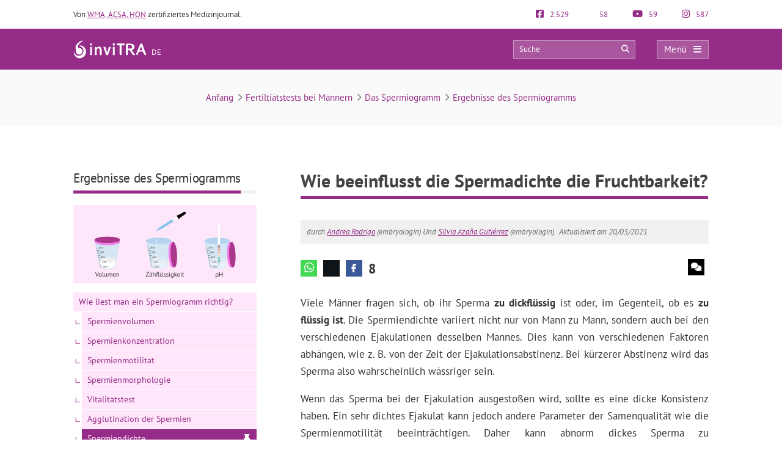

--- FILE ---
content_type: text/html; charset=UTF-8
request_url: https://www.invitra.de/wie-beeinflusst-die-spermadichte-die-fruchtbarkeit/
body_size: 36906
content:
<!DOCTYPE html><html lang="de"><head><script data-no-optimize="1">var litespeed_docref=sessionStorage.getItem("litespeed_docref");litespeed_docref&&(Object.defineProperty(document,"referrer",{get:function(){return litespeed_docref}}),sessionStorage.removeItem("litespeed_docref"));</script> <meta http-equiv="Content-Type" content="text/html; charset=UTF-8" /><meta http-equiv="X-UA-Compatible" content="IE=edge" /><meta name="viewport" content="width=device-width, initial-scale=1, minimum-scale=1.0, shrink-to-fit=no"><title>Wie beeinflusst die Spermadichte die Fruchtbarkeit?</title><style>:root{--primary-color: #952C87 !important;--secondary-color: #0C70BF !important;--dark-color:#631D59 !important;}
@media only screen and (min-width: 480px){/*.ad_container .adsbygoogle::after{content:'Veröffentlichung' !important;}*/ .ad_container::before{content:'Veröffentlichung' !important;} }
@media only screen and (max-width: 479px){/*.ad_container .adsbygoogle::before{content:'Veröffentlichung' !important;}*/ .ad_container::before{content:'Veröffentlichung' !important;} }</style><link rel="preload" href="https://www.invitra.de/wp-content/themes/dcipmulti/dist/fonts/pt-sans-v8-latin-700.woff2" as="font" type="font/woff2" crossorigin><link rel="profile" href="https://gmpg.org/xfn/11" /><link rel="shortcut icon" type="image/png" href="https://www.invitra.de/wp-content/themes/dcipmulti/theme_invitra/images/favicon.png" /><link rel="apple-touch-icon-precomposed" href="https://www.invitra.de/wp-content/themes/dcipmulti/theme_invitra/images/favicon152px.png"><link rel="apple-touch-icon-precomposed" sizes="152x152" href="https://www.invitra.de/wp-content/themes/dcipmulti/theme_invitra/images/favicon152px.png"><link rel="apple-touch-icon-precomposed" sizes="167x167" href="https://www.invitra.de/wp-content/themes/dcipmulti/theme_invitra/images/favicon167px.png"><link rel="alternate" hreflang="es" href="https://www.reproduccionasistida.org/densidad-del-semen/" /><link rel="alternate" hreflang="en" href="https://www.invitra.com/en/sperm-density/" /><link rel="alternate" hreflang="fr" href="https://www.invitra.fr/comment-la-densite-du-sperme-affecte-t-elle-la-fertilite/" /><link rel="alternate" hreflang="de" href="https://www.invitra.de/wie-beeinflusst-die-spermadichte-die-fruchtbarkeit/" /><meta name='robots' content='index, follow, max-image-preview:large, max-snippet:-1, max-video-preview:-1' /><meta name="description" content="Nach der Ejakulation ist das Sperma dickflüssig und hat eine zähflüssige, klebrige, gelartige Konsistenz. Die Dichte der Spermien macht es den Spermien leichter, den Boden der Vagina zu erreichen. Später wird das Sperma jedoch flüssiger, so dass die Spermien zur Eizelle gelangen und diese befruchten können." /><link rel="canonical" href="https://www.invitra.de/wie-beeinflusst-die-spermadichte-die-fruchtbarkeit/" /><meta property="og:locale" content="de_DE" /><meta property="og:type" content="article" /><meta property="og:title" content="Wie beeinflusst die Spermadichte die Fruchtbarkeit?" /><meta property="og:description" content="Nach der Ejakulation ist das Sperma dickflüssig und hat eine zähflüssige, klebrige, gelartige Konsistenz. Die Dichte der Spermien macht es den Spermien leichter, den Boden der Vagina zu erreichen. Später wird das Sperma jedoch flüssiger, so dass die Spermien zur Eizelle gelangen und diese befruchten können." /><meta property="og:url" content="https://www.invitra.de/wie-beeinflusst-die-spermadichte-die-fruchtbarkeit/" /><meta property="og:site_name" content="inviTRA" /><meta property="article:publisher" content="https://www.facebook.com/invitraDE/" /><meta property="article:published_time" content="2021-05-20T11:28:48+00:00" /><meta property="article:modified_time" content="2021-05-20T11:32:09+00:00" /><meta property="og:image" content="https://www.invitra.de/wp-content/uploads/2021/05/sperma-spermien.png" /><meta property="og:image:width" content="2400" /><meta property="og:image:height" content="1020" /><meta property="og:image:type" content="image/png" /><meta name="author" content="Silvia Azaña" /><meta name="twitter:card" content="summary_large_image" /><meta name="twitter:creator" content="@invitraDE" /><meta name="twitter:site" content="@invitraDE" /><meta name="twitter:label1" content="Verfasst von" /><meta name="twitter:data1" content="Silvia Azaña" /><meta name="twitter:label2" content="Geschätzte Lesezeit" /><meta name="twitter:data2" content="3 Minuten" /><link rel='dns-prefetch' href='//www.google-analytics.com' /><link rel='dns-prefetch' href='//www.googletagservices.com' /><link rel='dns-prefetch' href='//adservice.google.com' /><link rel='dns-prefetch' href='//securepubads.g.doubleclick.net' /><link rel='dns-prefetch' href='//stats.g.doubleclick.net' /><link rel="alternate" title="oEmbed (JSON)" type="application/json+oembed" href="https://www.invitra.de/wp-json/oembed/1.0/embed?url=https%3A%2F%2Fwww.invitra.de%2Fwie-beeinflusst-die-spermadichte-die-fruchtbarkeit%2F" /><link rel="alternate" title="oEmbed (XML)" type="text/xml+oembed" href="https://www.invitra.de/wp-json/oembed/1.0/embed?url=https%3A%2F%2Fwww.invitra.de%2Fwie-beeinflusst-die-spermadichte-die-fruchtbarkeit%2F&#038;format=xml" /><style id='wp-img-auto-sizes-contain-inline-css' type='text/css'>img:is([sizes=auto i],[sizes^="auto," i]){contain-intrinsic-size:3000px 1500px}
/*# sourceURL=wp-img-auto-sizes-contain-inline-css */</style><style id="litespeed-ccss">:root{--primary-color:#952C87 !important;--secondary-color:#0C70BF !important;--dark-color:#631D59 !important}img:is([sizes="auto"i],[sizes^="auto,"i]){contain-intrinsic-size:3000px 1500px}:root{--wp--preset--aspect-ratio--square:1;--wp--preset--aspect-ratio--4-3:4/3;--wp--preset--aspect-ratio--3-4:3/4;--wp--preset--aspect-ratio--3-2:3/2;--wp--preset--aspect-ratio--2-3:2/3;--wp--preset--aspect-ratio--16-9:16/9;--wp--preset--aspect-ratio--9-16:9/16;--wp--preset--color--black:#000000;--wp--preset--color--cyan-bluish-gray:#abb8c3;--wp--preset--color--white:#ffffff;--wp--preset--color--pale-pink:#f78da7;--wp--preset--color--vivid-red:#cf2e2e;--wp--preset--color--luminous-vivid-orange:#ff6900;--wp--preset--color--luminous-vivid-amber:#fcb900;--wp--preset--color--light-green-cyan:#7bdcb5;--wp--preset--color--vivid-green-cyan:#00d084;--wp--preset--color--pale-cyan-blue:#8ed1fc;--wp--preset--color--vivid-cyan-blue:#0693e3;--wp--preset--color--vivid-purple:#9b51e0;--wp--preset--gradient--vivid-cyan-blue-to-vivid-purple:linear-gradient(135deg,rgba(6,147,227,1) 0%,rgb(155,81,224) 100%);--wp--preset--gradient--light-green-cyan-to-vivid-green-cyan:linear-gradient(135deg,rgb(122,220,180) 0%,rgb(0,208,130) 100%);--wp--preset--gradient--luminous-vivid-amber-to-luminous-vivid-orange:linear-gradient(135deg,rgba(252,185,0,1) 0%,rgba(255,105,0,1) 100%);--wp--preset--gradient--luminous-vivid-orange-to-vivid-red:linear-gradient(135deg,rgba(255,105,0,1) 0%,rgb(207,46,46) 100%);--wp--preset--gradient--very-light-gray-to-cyan-bluish-gray:linear-gradient(135deg,rgb(238,238,238) 0%,rgb(169,184,195) 100%);--wp--preset--gradient--cool-to-warm-spectrum:linear-gradient(135deg,rgb(74,234,220) 0%,rgb(151,120,209) 20%,rgb(207,42,186) 40%,rgb(238,44,130) 60%,rgb(251,105,98) 80%,rgb(254,248,76) 100%);--wp--preset--gradient--blush-light-purple:linear-gradient(135deg,rgb(255,206,236) 0%,rgb(152,150,240) 100%);--wp--preset--gradient--blush-bordeaux:linear-gradient(135deg,rgb(254,205,165) 0%,rgb(254,45,45) 50%,rgb(107,0,62) 100%);--wp--preset--gradient--luminous-dusk:linear-gradient(135deg,rgb(255,203,112) 0%,rgb(199,81,192) 50%,rgb(65,88,208) 100%);--wp--preset--gradient--pale-ocean:linear-gradient(135deg,rgb(255,245,203) 0%,rgb(182,227,212) 50%,rgb(51,167,181) 100%);--wp--preset--gradient--electric-grass:linear-gradient(135deg,rgb(202,248,128) 0%,rgb(113,206,126) 100%);--wp--preset--gradient--midnight:linear-gradient(135deg,rgb(2,3,129) 0%,rgb(40,116,252) 100%);--wp--preset--font-size--small:13px;--wp--preset--font-size--medium:20px;--wp--preset--font-size--large:36px;--wp--preset--font-size--x-large:42px;--wp--preset--spacing--20:0.44rem;--wp--preset--spacing--30:0.67rem;--wp--preset--spacing--40:1rem;--wp--preset--spacing--50:1.5rem;--wp--preset--spacing--60:2.25rem;--wp--preset--spacing--70:3.38rem;--wp--preset--spacing--80:5.06rem;--wp--preset--shadow--natural:6px 6px 9px rgba(0, 0, 0, 0.2);--wp--preset--shadow--deep:12px 12px 50px rgba(0, 0, 0, 0.4);--wp--preset--shadow--sharp:6px 6px 0px rgba(0, 0, 0, 0.2);--wp--preset--shadow--outlined:6px 6px 0px -3px rgba(255, 255, 255, 1), 6px 6px rgba(0, 0, 0, 1);--wp--preset--shadow--crisp:6px 6px 0px rgba(0, 0, 0, 1)}#cookie-law-info-bar,.wt-cli-cookie-bar{box-sizing:border-box;font-size:10pt;margin:0 auto;padding:10px 10px;position:absolute;text-align:center;width:100%;z-index:99999;box-shadow:rgb(0 0 0/.5)0 5px 10px;display:none;left:0}#cookie-law-info-again{font-size:10pt;margin:0;padding:5px 10px;text-align:center;z-index:9999;box-shadow:#161616 2px 2px 5px 2px}#cookie-law-info-bar span{vertical-align:middle}.cli-plugin-button,.cli-plugin-button:visited{display:inline-block;padding:8px 16px 8px;color:#fff;text-decoration:none;-moz-border-radius:4px;-webkit-border-radius:4px;position:relative;text-decoration:none}.cli-plugin-button,.cli-plugin-button:visited,.medium.cli-plugin-button,.medium.cli-plugin-button:visited{font-size:13px;font-weight:500;line-height:1}.cli-bar-popup{-moz-background-clip:padding;-webkit-background-clip:padding;background-clip:padding-box;-webkit-border-radius:30px;-moz-border-radius:30px;border-radius:30px;padding:20px}@media only screen and (max-width:768px){.cli-plugin-button{margin:10px}}@media only screen and (max-width:567px){.cli-tab-header a.cli-nav-link{font-size:12px}.cli-modal .cli-modal-close{right:-10px;top:-15px}}.wt-cli-cookie-bar-container{display:none}.wt-cli-necessary-checkbox{display:none!important}.cli-container-fluid{padding-right:15px;padding-left:15px;margin-right:auto;margin-left:auto}.cli-row{display:-ms-flexbox;display:flex;-ms-flex-wrap:wrap;flex-wrap:wrap;margin-right:-15px;margin-left:-15px}.cli-align-items-stretch{-ms-flex-align:stretch!important;align-items:stretch!important}.cli-px-0{padding-left:0;padding-right:0}.cli-btn{font-size:14px;display:inline-block;font-weight:400;text-align:center;white-space:nowrap;vertical-align:middle;border:1px solid #fff0;padding:.5rem 1.25rem;line-height:1;border-radius:.25rem}.cli-modal-backdrop{position:fixed;top:0;right:0;bottom:0;left:0;z-index:1040;background-color:#000;-webkit-transform:scale(0);transform:scale(0)}.cli-modal-backdrop.cli-fade{opacity:0}.cli-modal{position:fixed;top:0;right:0;bottom:0;left:0;z-index:99999;-webkit-transform:scale(0);transform:scale(0);overflow:hidden;outline:0;visibility:hidden}.cli-modal a{text-decoration:none}.cli-modal .cli-modal-dialog{position:relative;width:auto;margin:.5rem;font-family:inherit;font-size:1rem;font-weight:400;line-height:1.5;color:#212529;text-align:left;display:-ms-flexbox;display:flex;-ms-flex-align:center;align-items:center;min-height:calc(100% - (.5rem*2))}@media (min-width:576px){.cli-modal .cli-modal-dialog{max-width:500px;margin:1.75rem auto;min-height:calc(100% - (1.75rem*2))}}.cli-modal-content{position:relative;display:-ms-flexbox;display:flex;-ms-flex-direction:column;flex-direction:column;width:100%;background-clip:padding-box;border-radius:.2rem;box-sizing:border-box;outline:0}.cli-modal-footer{position:relative}.cli-tab-content{width:100%;padding:5px 30px 5px 5px;box-sizing:border-box}@media (max-width:767px){.cli-tab-content{padding:30px 10px}}.cli-wrapper{max-width:100%;float:none;margin:0 auto}.cli-tab-footer .cli-btn{padding:10px 15px;width:auto;text-decoration:none}.cli-tab-footer{width:100%;text-align:right;padding:20px 0}.cli-col-12{width:100%}.cli-tab-header{display:flex;justify-content:space-between}.cli-tab-header a:before{width:10px;height:2px;left:0;top:calc(50% - 1px)}.cli-tab-header a:after{width:2px;height:10px;left:4px;top:calc(50% - 5px);-webkit-transform:none;transform:none}.cli-tab-header a:before{width:7px;height:7px;border-right:1px solid #4a6e78;border-bottom:1px solid #4a6e78;content:" ";transform:rotate(-45deg);margin-right:10px}.cli-tab-header a.cli-nav-link{position:relative;display:flex;align-items:center;font-size:14px;color:#000;text-decoration:none}.cli-tab-header{border-radius:5px;padding:12px 15px;background-color:#f2f2f2}.cli-modal .cli-modal-close{position:absolute;right:0;top:0;z-index:1;-webkit-appearance:none;width:40px;height:40px;padding:0;border-radius:50%;padding:10px;background:#fff0;border:none}.cli-tab-container h4{font-family:inherit;font-size:16px;margin-bottom:15px;margin:10px 0}.cli-privacy-content-text{font-size:14px;line-height:1.4;margin-top:0;padding:0;color:#000}.cli-tab-content{display:none}.cli-tab-section .cli-tab-content{padding:10px 20px 5px 20px}.cli-tab-section{margin-top:5px}@media (min-width:992px){.cli-modal .cli-modal-dialog{max-width:700px}}a.cli-privacy-readmore{font-size:12px;margin-top:12px;display:inline-block;text-decoration:underline}.cli-privacy-overview{padding-bottom:12px}a.cli-privacy-readmore:before{content:attr(data-readmore-text)}.cli-modal-close svg{fill:#000}span.cli-necessary-caption{color:#000;font-size:12px}.cli-tab-container .cli-row{max-height:500px;overflow-y:auto}.cli-bar-container{float:none;margin:0 auto;justify-content:space-between;display:flex;align-items:center;flex-wrap:wrap}.cli-style-v2 .cli-plugin-main-link{font-weight:inherit}.cli-style-v2{font-size:11pt;font-weight:400}.cli-bar-message{width:70%;text-align:left}@media (max-width:985px){.cli-bar-message{width:100%}.cli-bar-container{justify-content:center}}.wt-cli-sr-only{display:none}.wt-cli-privacy-accept-btn{margin-left:10px}.cli-plugin-main-link,.cli_action_button,.cli-privacy-readmore,.cli-tab-header a{outline:0}.wt-cli-privacy-overview-actions{padding-bottom:0}.wt-cli-cookie-description{font-size:14px;line-height:1.4;margin-top:0;padding:0;color:#000}.cli-modal-content,.cli-tab-content{background-color:#fff}.cli-privacy-content-text,.cli-modal .cli-modal-dialog,a.cli-privacy-readmore{color:#000}.cli-tab-header{background-color:#f2f2f2}.cli-tab-header,.cli-tab-header a.cli-nav-link,span.cli-necessary-caption{color:#000}.cli-modal-close svg{fill:#000}.cli-tab-footer .wt-cli-privacy-accept-btn{background-color:#00acad;color:#fff}.cli-tab-header a:before{border-right:1px solid #000;border-bottom:1px solid #000}a{color:var(--primary-color);text-decoration:none}#posting-login{color:var(--primary-color);padding:10px;background:#F9F6F6;border-top:5px solid var(--primary-color);width:670px;margin-top:-29px}#posting-login .login-foro-input{margin:0 0 15px!important;padding:5px!important;width:95.2%;border:1px solid var(--primary-color)!important}#posting-login .login-foro-submit{width:100%;border:1px solid var(--primary-color);background-color:var(--primary-color);color:#FFF;margin-bottom:10px;padding:8px 0;font-size:14px;display:inline-block;text-align:center;border-radius:4px}#posting-login .rememberlink{font-size:11px}#posting-login .login-form-title-block{text-align:center;padding-bottom:20px;font-size:15px;color:#333}#posting-login .login-form-block-izq{width:49%;display:inline;float:left;border-right:1px solid var(--primary-color)}#posting-login .login-form-block-dcha{width:49%;display:inline;float:left}#posting-login .sep-login-form-block{padding:10px 60px}#posting-login .login-form-block-dcha .login-foro-submit{margin-top:86px}#posting-login label{color:#333}@media only screen and (max-width:767px) and (min-width:480px){#posting-login .login-form-block-izq{width:100%;border-bottom:1px solid var(--primary-color);border-right:none;padding-bottom:30px;margin-bottom:30px}#posting-login .login-form-block-dcha{width:100%}#posting-login .login-form-block-dcha .login-foro-submit{margin-top:0}}@media only screen and (max-width:479px){#posting-login .login-form-block-izq{width:100%!important;border-bottom:1px solid var(--primary-color);border-right:none;padding-bottom:30px;margin-bottom:30px}#posting-login .login-form-block-dcha{width:100%!important}#posting-login .login-form-block-dcha .login-foro-submit{margin-top:0}#posting-login .login-foro-input{max-width:100%}#posting-login .sep-login-form-block{padding:10px 30px}}:root{--bs-blue:#0d6efd;--bs-indigo:#6610f2;--bs-purple:#6f42c1;--bs-pink:#d63384;--bs-red:#dc3545;--bs-orange:#fd7e14;--bs-yellow:#ffc107;--bs-green:#198754;--bs-teal:#20c997;--bs-cyan:#0dcaf0;--bs-black:#000;--bs-white:#fff;--bs-gray:#6c757d;--bs-gray-dark:#343a40;--bs-gray-100:#f8f9fa;--bs-gray-200:#e9ecef;--bs-gray-300:#dee2e6;--bs-gray-400:#ced4da;--bs-gray-500:#adb5bd;--bs-gray-600:#6c757d;--bs-gray-700:#495057;--bs-gray-800:#343a40;--bs-gray-900:#212529;--bs-primary:#0d6efd;--bs-secondary:#6c757d;--bs-success:#198754;--bs-info:#0dcaf0;--bs-warning:#ffc107;--bs-danger:#dc3545;--bs-light:#f8f9fa;--bs-dark:#212529;--bs-primary-rgb:13,110,253;--bs-secondary-rgb:108,117,125;--bs-success-rgb:25,135,84;--bs-info-rgb:13,202,240;--bs-warning-rgb:255,193,7;--bs-danger-rgb:220,53,69;--bs-light-rgb:248,249,250;--bs-dark-rgb:33,37,41;--bs-primary-text-emphasis:#052c65;--bs-secondary-text-emphasis:#2b2f32;--bs-success-text-emphasis:#0a3622;--bs-info-text-emphasis:#055160;--bs-warning-text-emphasis:#664d03;--bs-danger-text-emphasis:#58151c;--bs-light-text-emphasis:#495057;--bs-dark-text-emphasis:#495057;--bs-primary-bg-subtle:#cfe2ff;--bs-secondary-bg-subtle:#e2e3e5;--bs-success-bg-subtle:#d1e7dd;--bs-info-bg-subtle:#cff4fc;--bs-warning-bg-subtle:#fff3cd;--bs-danger-bg-subtle:#f8d7da;--bs-light-bg-subtle:#fcfcfd;--bs-dark-bg-subtle:#ced4da;--bs-primary-border-subtle:#9ec5fe;--bs-secondary-border-subtle:#c4c8cb;--bs-success-border-subtle:#a3cfbb;--bs-info-border-subtle:#9eeaf9;--bs-warning-border-subtle:#ffe69c;--bs-danger-border-subtle:#f1aeb5;--bs-light-border-subtle:#e9ecef;--bs-dark-border-subtle:#adb5bd;--bs-white-rgb:255,255,255;--bs-black-rgb:0,0,0;--bs-font-sans-serif:system-ui,-apple-system,"Segoe UI",Roboto,"Helvetica Neue","Noto Sans","Liberation Sans",Arial,sans-serif,"Apple Color Emoji","Segoe UI Emoji","Segoe UI Symbol","Noto Color Emoji";--bs-font-monospace:SFMono-Regular,Menlo,Monaco,Consolas,"Liberation Mono","Courier New",monospace;--bs-gradient:linear-gradient(180deg,hsla(0,0%,100%,.15),hsla(0,0%,100%,0));--bs-body-font-family:var(--bs-font-sans-serif);--bs-body-font-size:1rem;--bs-body-font-weight:400;--bs-body-line-height:1.5;--bs-body-color:#212529;--bs-body-color-rgb:33,37,41;--bs-body-bg:#fff;--bs-body-bg-rgb:255,255,255;--bs-emphasis-color:#000;--bs-emphasis-color-rgb:0,0,0;--bs-secondary-color:rgba(33,37,41,.75);--bs-secondary-color-rgb:33,37,41;--bs-secondary-bg:#e9ecef;--bs-secondary-bg-rgb:233,236,239;--bs-tertiary-color:rgba(33,37,41,.5);--bs-tertiary-color-rgb:33,37,41;--bs-tertiary-bg:#f8f9fa;--bs-tertiary-bg-rgb:248,249,250;--bs-heading-color:inherit;--bs-link-color:#0d6efd;--bs-link-color-rgb:13,110,253;--bs-link-decoration:underline;--bs-link-hover-color:#0a58ca;--bs-link-hover-color-rgb:10,88,202;--bs-code-color:#d63384;--bs-highlight-color:#212529;--bs-highlight-bg:#fff3cd;--bs-border-width:1px;--bs-border-style:solid;--bs-border-color:#dee2e6;--bs-border-color-translucent:rgba(0,0,0,.175);--bs-border-radius:0.375rem;--bs-border-radius-sm:0.25rem;--bs-border-radius-lg:0.5rem;--bs-border-radius-xl:1rem;--bs-border-radius-xxl:2rem;--bs-border-radius-2xl:var(--bs-border-radius-xxl);--bs-border-radius-pill:50rem;--bs-box-shadow:0 0.5rem 1rem rgba(0,0,0,.15);--bs-box-shadow-sm:0 0.125rem 0.25rem rgba(0,0,0,.075);--bs-box-shadow-lg:0 1rem 3rem rgba(0,0,0,.175);--bs-box-shadow-inset:inset 0 1px 2px rgba(0,0,0,.075);--bs-focus-ring-width:0.25rem;--bs-focus-ring-opacity:0.25;--bs-focus-ring-color:rgba(13,110,253,.25);--bs-form-valid-color:#198754;--bs-form-valid-border-color:#198754;--bs-form-invalid-color:#dc3545;--bs-form-invalid-border-color:#dc3545}*,:after,:before{box-sizing:border-box}@media (prefers-reduced-motion:no-preference){:root{scroll-behavior:smooth}}body{background-color:var(--bs-body-bg);color:var(--bs-body-color);font-family:var(--bs-body-font-family);font-size:var(--bs-body-font-size);font-weight:var(--bs-body-font-weight);line-height:var(--bs-body-line-height);margin:0;text-align:var(--bs-body-text-align);-webkit-text-size-adjust:100%}h1,h3,h4{color:var(--bs-heading-color);font-weight:500;line-height:1.2;margin-bottom:.5rem;margin-top:0}h1{font-size:calc(1.375rem + 1.5vw)}@media (min-width:1200px){h1{font-size:2.5rem}}h3{font-size:calc(1.3rem + .6vw)}@media (min-width:1200px){h3{font-size:1.75rem}}h4{font-size:calc(1.275rem + .3vw)}@media (min-width:1200px){h4{font-size:1.5rem}}p{margin-bottom:1rem;margin-top:0}ul{padding-left:2rem}ul{margin-bottom:1rem;margin-top:0}ul ul{margin-bottom:0}strong{font-weight:bolder}a{color:rgba(var(--bs-link-color-rgb),var(--bs-link-opacity,1));text-decoration:underline}img,svg{vertical-align:middle}table{border-collapse:collapse;caption-side:bottom}th{text-align:inherit;text-align:-webkit-match-parent}tbody,td,th,thead,tr{border:0 solid;border-color:inherit}label{display:inline-block}button{border-radius:0}button,input{font-family:inherit;font-size:inherit;line-height:inherit;margin:0}button{text-transform:none}[type=button],[type=submit],button{-webkit-appearance:button}::-moz-focus-inner{border-style:none;padding:0}::-webkit-datetime-edit-day-field,::-webkit-datetime-edit-fields-wrapper,::-webkit-datetime-edit-hour-field,::-webkit-datetime-edit-minute,::-webkit-datetime-edit-month-field,::-webkit-datetime-edit-text,::-webkit-datetime-edit-year-field{padding:0}::-webkit-inner-spin-button{height:auto}::-webkit-search-decoration{-webkit-appearance:none}::-webkit-color-swatch-wrapper{padding:0}::file-selector-button{-webkit-appearance:button;font:inherit}.container{--bs-gutter-x:1.5rem;--bs-gutter-y:0;margin-left:auto;margin-right:auto;padding-left:calc(var(--bs-gutter-x)*.5);padding-right:calc(var(--bs-gutter-x)*.5);width:100%}@media (min-width:576px){.container{max-width:540px}}@media (min-width:768px){.container{max-width:720px}}@media (min-width:992px){.container{max-width:960px}}@media (min-width:1200px){.container{max-width:1140px}}@media (min-width:1400px){.container{max-width:1320px}}:root{--bs-breakpoint-xs:0;--bs-breakpoint-sm:576px;--bs-breakpoint-md:768px;--bs-breakpoint-lg:992px;--bs-breakpoint-xl:1200px;--bs-breakpoint-xxl:1400px}.row{--bs-gutter-x:1.5rem;--bs-gutter-y:0;display:flex;flex-wrap:wrap;margin-left:calc(var(--bs-gutter-x)*-.5);margin-right:calc(var(--bs-gutter-x)*-.5);margin-top:calc(var(--bs-gutter-y)*-1)}.row>*{flex-shrink:0;margin-top:var(--bs-gutter-y);max-width:100%;padding-left:calc(var(--bs-gutter-x)*.5);padding-right:calc(var(--bs-gutter-x)*.5);width:100%}.col-4{flex:0 0 auto;width:33.33333333%}.col-5{flex:0 0 auto;width:41.66666667%}.col-7{flex:0 0 auto;width:58.33333333%}.col-8{flex:0 0 auto;width:66.66666667%}@media (min-width:576px){.col-sm-5{flex:0 0 auto;width:41.66666667%}.col-sm-7{flex:0 0 auto;width:58.33333333%}}@media (min-width:768px){.col-md-3{flex:0 0 auto;width:25%}.col-md-9{flex:0 0 auto;width:75%}}.form-control{-webkit-appearance:none;-moz-appearance:none;appearance:none;background-clip:padding-box;background-color:var(--bs-body-bg);border:var(--bs-border-width) solid var(--bs-border-color);border-radius:var(--bs-border-radius);color:var(--bs-body-color);display:block;font-size:1rem;font-weight:400;line-height:1.5;padding:.375rem .75rem;width:100%}.form-control::-webkit-date-and-time-value{height:1.5em;margin:0;min-width:85px}.form-control::-webkit-datetime-edit{display:block;padding:0}.form-control::-moz-placeholder{color:var(--bs-secondary-color);opacity:1}.d-flex{display:flex!important}.fa,.fab,.far{-moz-osx-font-smoothing:grayscale;-webkit-font-smoothing:antialiased;display:inline-block;font-feature-settings:normal;font-style:normal;font-variant:normal;line-height:1;text-rendering:auto}.fa-lg{font-size:1.33333em;line-height:.75em;vertical-align:-.0667em}.fa-angle-right:before{content:""}.fa-arrow-circle-right:before{content:""}.fa-arrow-circle-up:before{content:""}.fa-bars:before{content:""}.fa-comments:before{content:""}.fa-facebook-f:before{content:""}.fa-facebook-square:before{content:""}.fa-instagram:before{content:""}.fa-search:before{content:""}.fa-times:before{content:""}.fa-whatsapp:before{content:""}.fa-youtube:before{content:""}.fab{font-family:Font Awesome\ 5 Brands;font-weight:400}.far{font-family:Font Awesome\ 5 Pro}.far{font-weight:400}.fa{font-family:Font Awesome\ 5 Pro;font-weight:900}:root{--primary-color:#952c87;--secondary-color:#0072cb;--dark-color:#631d59}h1,h3,h4{font-weight:400;margin:0}*{border:0;list-style:none;padding:0}*,ul{margin:0}ul{padding-left:0}html{touch-action:manipulation}body{background-color:#fff;background-image:none!important;color:#333;font-family:PT Sans,Arial,Verdana,sans-serif;font-size:13px}a{color:var(--primary-color);text-decoration:none}.wrapper{background:#fff;margin:0 auto 0 0;position:relative;width:100%;z-index:1}.container{margin:0 auto;max-width:1040px;padding:0}#main-content{margin:0 auto;position:relative;z-index:0}.bloque-full-width{left:50%;margin-left:-50vw;margin-right:-50vw;position:relative;right:50%;width:100vw}section.two-columns-responsive.sidebar-left{-moz-column-gap:4.5rem;column-gap:4.5rem;display:grid;grid-template-columns:300px 1fr}.sidebar-narrow-left .sidebar{border:none;padding-left:0}.sidebar{float:left;width:300px}.sidebar-narrow-left .sidebar{float:right}.twocolumns .single-sidebar{width:300px}@media only screen and (min-width:993px){section.two-columns-responsive.sidebar-left #content{grid-column-start:2}section.two-columns-responsive.sidebar-left aside{grid-column-start:1;grid-row-start:1}}@media only screen and (max-width:992px){#main-content section.two-columns-responsive{grid-template-columns:1fr}}@media only screen and (min-width:1220px){.twocolumns .single-sidebar{margin-left:0;margin-top:20px;width:300px}}@media only screen and (min-width:479px) and (max-width:1219px){.container{max-width:944px!important;padding:0 15px}.container .container:not(:has(#breadcrumb)){padding:0}}@media only screen and (max-width:1219px){.twocolumns .single-sidebar{margin-right:15px}}@media only screen and (max-width:985px) and (min-width:768px){.twocolumns .single-social{margin:0}.twocolumns .single-sidebar{margin-right:0}}@media only screen and (max-width:767px) and (min-width:480px){.twocolumns .single-social{margin:0}.twocolumns .single-sidebar{margin-right:0}.content,.sidebar{float:none}}@media only screen and (max-width:479px){.container,.content,.sidebar{width:410px!important}.content,.sidebar{float:none}.container{overflow:hidden;width:100%!important}#main-content{display:flex;flex-direction:column;width:90%!important}.content{margin:0 auto;width:100%!important}.twocolumns .single-social{margin:0}.twocolumns .single-sidebar{margin-right:0}}.herencia-comeback{display:none;margin-bottom:70px}.herencia-comeback .herencia-comeback-title{color:#333;font-size:18px;font-weight:700;line-height:22px;margin-bottom:12px}.herencia-comeback .volver-group:first-child{margin-top:0}#volver-herencia{width:100%}.volver-group{width:100%}.volver-title{background-color:#ffe6fb;color:var(--primary-color);font-size:15px;font-weight:700;overflow:hidden;padding:10px;text-align:left;text-overflow:ellipsis;white-space:nowrap}.volver-title .fa{margin-right:10px}div .volver-group:first-child{margin-top:0}div .volver-group{margin-top:15px}@media only screen and (max-width:1219px){.sidebar-narrow-left .sidebar{border:0;float:right;margin:0;padding:0}}@media only screen and (max-width:985px) and (min-width:768px){.sidebar,.sidebar-narrow-left .sidebar{clear:both;float:none!important;margin:0 auto!important;width:50%}}@media only screen and (max-width:767px) and (min-width:480px){.sidebar,.sidebar-narrow-left .sidebar{clear:both;float:none!important;margin:0 auto;width:100%}.sidebar-narrow-left .sidebar{clear:both;float:none;margin-left:0;margin-top:30px;padding-left:0}}@media only screen and (max-width:479px){.sidebar{margin:40px auto 0!important;width:100%!important}.sidebar,.sidebar-narrow-left .sidebar{clear:both;float:none!important;margin:0 auto;width:100%}}.post-inner{padding:20px 0}.entry{line-height:1.5}.entry p{font-size:17px;line-height:1.7;margin:0;overflow:hidden;padding-bottom:1em;padding-top:0;text-align:justify}@media only screen and (max-width:985px) and (min-width:768px){.herencia-comeback{display:none}}@media only screen and (max-width:479px){.post-inner{padding:10px 0}.entry p{text-align:left}.indice_contenido{padding:30px 20px}}.form-control{background-image:none;display:block;line-height:1.42857143;width:100%}.form-control{background-color:#fff;border:1px solid #ccc;border-radius:4px;box-shadow:inset 0 1px 1px rgba(0,0,0,.075);color:#555;font-size:13px;height:34px;overflow:hidden;padding:6px 12px}.pre-header{color:#333;font-size:13px;line-height:17px;padding:15px 0}.pre-header,.pre-header-socials{display:flex;justify-content:space-between}.pre-header-socials{flex-grow:1}.pre-header-claim{flex-grow:4}.pre-header>div:first-child a{text-decoration:underline}.pre-header-social em{font-size:15px;margin-right:7px}.pre-header-social a img{filter:invert(15%) sepia(80%) saturate(1000%) hue-rotate(290deg);margin-top:-5px}@media only screen and (min-width:479px) and (max-width:1219px){.pre-header{padding:15px}}.header-bar{background-color:var(--primary-color);padding:18px 0;position:relative}.header-bar .container{height:31px}.header-bar .header-main .container{align-items:center;display:flex;justify-content:space-between;overflow:visible}.header-bar .logo{flex-grow:2;margin:0 .5em 0 0}.header-bar .logo img{width:100%}.header-post-title{color:#fff;font-size:15px;line-height:2;overflow:hidden;text-align:right;text-overflow:ellipsis;white-space:nowrap}.header-bar-socials{display:flex}.header-bar-socials img{filter:invert(100%) brightness(100%)}.header-bar-socials a,.header-bar-socials button{background-color:#631d59;border:1px solid hsl(0 0% 100%/.3);color:#fff;font-size:14px;margin-left:7px;padding:3px 0;text-align:center;width:26px}.header-bar-socials-contador{color:#fff;font-size:20px;font-weight:700;margin-right:10px;text-align:right;width:50px}.header-main{height:inherit;opacity:1;transform:translateY(0)}.header-hidden{height:0;opacity:0;overflow:hidden;transform:translateY(-100%)}header#theme-header{margin:0;position:relative;z-index:2}header#theme-header:after{clear:both;content:".";display:block;height:0;visibility:hidden}@media only screen and (max-width:985px) and (min-width:768px){.header-hidden{float:none}.header-bar-socials-contador{display:none}.header-bar-socials{justify-content:flex-end}.header-bar-socials>:last-child{display:none}}@media only screen and (max-width:767px) and (min-width:480px){.header-hidden{float:none}.header-bar-socials-contador{display:none}.header-bar-socials{justify-content:flex-end}.header-bar-socials>:last-child{display:none}}@media only screen and (max-width:320px){.header-bar .logo img{max-height:30px;max-width:188px}.header-bar-socials a,.header-bar-socials button{margin-left:3px}}@media only screen and (max-width:767px) and (min-width:480px){.pre-header-claim{display:none}.pre-header-socials{text-align:center!important}.header-bar .logo img{max-height:30px;max-width:200px}}@media only screen and (max-width:479px){header#theme-header{width:100%!important}.pre-header{margin:auto}.header-bar .container,.pre-header{width:90%!important}.pre-header-claim{display:none}.header-bar .logo img{max-height:30px;max-width:200px}.header-hidden{float:none}.header-bar-socials-contador{display:none}.header-bar-socials{margin-left:0}.header-bar-socials>:last-child{display:none}.header-bar{padding:8px 0}.header-bar .logo img{width:90%}}.topnav{align-items:center;display:flex}.topnav-search{display:inline-block;position:relative}.topnav_search_input{background-color:hsl(0 0% 100%/.2);height:30px;outline:1px solid hsl(0 0% 100%/.4);outline-offset:-1px;padding:15px 35px 15px 10px;width:200px}.topnav_search_input::-moz-placeholder{color:#fff}.topnav_search_icon{background:#fff0;color:#fff;position:absolute;right:10px;top:5px}.topnav-menu{display:inline-block}.topnav-menu>button.topnav-dark{align-items:center;background:hsl(0 0% 100%/.2);color:#fff;display:flex;font-size:15px;height:30px;justify-content:space-around;letter-spacing:.38px;margin-left:35px;outline:1px solid hsl(0 0% 100%/.4);outline-offset:-1px;padding:0 .8em;text-decoration:none;width:85px}.topnav-menu>button.topnav-dark .fa{margin-left:10px}@media only screen and (max-width:767px) and (min-width:480px){.topnav-menu>button.topnav-dark{margin-left:0}.topnav-search{display:none}}@media only screen and (max-width:479px){.topnav-search{display:none}.topnav-menu>button.topnav-dark{margin-left:0;padding:4px 15px}}.sidenav{background-color:#efefef;display:none;height:100%;opacity:0;overflow-x:hidden;position:fixed;right:0;top:0;width:0;z-index:10}.sidenav .closebtn{align-items:center;background:var(--primary-color);color:#fff;display:flex;font-size:17px;justify-content:space-between;padding:12px 15px;position:relative;text-align:left;width:100%}.sidenav ul{font-family:PT Sans;list-style-type:none;white-space:nowrap}.sidenav ul.menu{margin-top:5px;padding-left:0}.sidenav ul.menu>li{border-bottom:1px solid #ccc;padding:10px 12px 9px 16px}.sidenav ul.sub-menu{margin:5px 0;padding-left:20px}.sidenav ul.sub-menu a{position:relative}.sidenav ul.sub-menu li a:before{color:var(--primary-color);content:"";font-family:Font Awesome\ 5 Pro;left:-20px;margin-top:2px;opacity:.69999998807907;position:absolute;transform:rotate(45deg)}.overlay3{background-color:rgb(0 0 0/.9);height:100%;left:0;opacity:0;overflow-x:hidden;overflow-y:auto;position:fixed;text-align:center;top:0;width:0;z-index:10}.sidenav_box{background:#ddd;border-bottom:1px solid #ccc;padding:10px 12px 12px 16px}.search_box_input{width:80%}.search_box_btn,.search_box_input{display:inline-block;vertical-align:middle}.search_box_btn{margin-left:3%;width:17%}.search_box_btn button.btn_search{background:var(--primary-color);border:none;border-radius:4px;color:#fff;font-size:13px;padding:7px 5px 9px;width:100%}.bloque-full-width.full-breadcrumbs{background:#fafafa;margin-bottom:45px;margin-top:0}.bloque-full-width .breadcrumbs{color:#737373;font-size:15px;padding:35px 0;text-align:center}.bc_sep{display:inline-block;min-width:20px;text-align:center}@media only screen and (max-width:767px){.bloque-full-width .breadcrumbs{font-size:13px;padding:25px 0;text-align:left}}@media only screen and (max-width:479px){.bloque-full-width.full-breadcrumbs{background:#fff;margin-bottom:0}.bloque-full-width.full-breadcrumbs .container{width:90%!important}}.ripple{background-position:50%}.repro-title-gray{border:none;margin-bottom:20px;overflow:hidden;padding:0 0 4px}.repro-title-gray h3{border-bottom:5px solid var(--primary-color);color:#000;float:left;font-family:PT Sans;font-size:21px;letter-spacing:-.4px;margin-bottom:-5px;padding:5px 0;position:relative;z-index:1}.repro-title-gray .small-border{border-bottom:5px solid #f0f0f0;float:left;margin-bottom:0;position:relative;width:100%}.repro-title{border-bottom:1px solid #ddd;margin-bottom:20px;overflow:hidden;padding:0 0 4px}.repro-title span.small-border{border-bottom:1px solid #ddd;float:left;margin-bottom:0;position:relative;width:100%}.repro-title h1{border-bottom:4px solid var(--primary-color);color:#424242!important;float:left;font-family:PT Sans,Tahoma,sans-serif;font-size:33px;font-weight:700;line-height:40px;margin:0 0-5px;padding:5px 0 15px;position:relative}.single-social .repro-title{border:none;margin-bottom:30px;overflow:hidden;padding:0 0 4px}.single-social .repro-title h1{border-bottom:5px solid var(--primary-color);color:#424242;float:left;font-family:PT Sans;font-size:30px;margin-bottom:-5px;padding:5px 0;position:relative;z-index:1}.single-social .repro-title .small-border{border-bottom:5px solid #f0f0f0;float:left;margin-bottom:0;position:relative;width:100%}@media only screen and (max-width:479px){.repro-title{border:none;margin-bottom:0;padding:0}.repro-title h1{border:none;font-size:26px!important;line-height:33px}.repro-title span.small-border{border-bottom:none}}.autor-post{background:#f0f0f0;color:#6b6b6b;font-family:PT Sans;font-size:13px;font-style:italic;margin-bottom:25px;padding:10px}.autor-post a{text-decoration:underline}.autor-post-por{display:inline;margin-right:5px}.autor-post-por a{text-decoration:underline}.autor-post-updated{display:inline;margin-top:15px}.social-post{font-family:PT Sans;margin-bottom:25px}.social-links-post{display:inline-block;margin-right:10px;vertical-align:middle}.social-links-post a img{filter:invert(100%) brightness(100%)}.social-link-post{color:#fff;display:inline-block;font-size:14px;line-height:27px;margin-right:7px;text-align:center;width:27px}.social-links-post .total-count{font-size:22px;font-weight:700;margin-bottom:5px}.social-sharing-facebook{background:#3b5998}.social-sharing-twitter{background:#0f1419}.social-sharing-comment{background:#000}.social-sharing-whatsapp{background:#43d854}.indice_contenido{background-color:#f0f0f0;margin:0 0 17px;padding:30px 40px}.indice_contenido>div:first-child{background-color:inherit;color:#181b22;font-size:22px;font-weight:700;padding:10px 0 7px}body{counter-reset:h2}.bloque_herencia{margin-bottom:70px}.bloque-herencia{font-size:14px;width:100%}.bloque-herencia:not(:last-child){margin-bottom:40px}.bloque-herencia-padre{border:none;margin-bottom:15px;overflow:hidden;padding:0 0 4px}.bloque-herencia-padre:after{border-bottom:5px solid #f0f0f0;content:"";float:left;margin-bottom:0;position:relative;width:100%}.bloque-herencia-padre div{border-bottom:5px solid var(--primary-color);color:#333;float:left;font-family:PT Sans;font-size:21px;letter-spacing:-.4px;margin-bottom:-5px;padding:5px 0;position:relative;z-index:1}.herencia-0,.herencia-1{margin-bottom:1px}.herencia-1 a:before{color:var(--primary-color);content:"";font-family:Font Awesome\ 5 Pro;font-weight:400;left:-15px;margin-top:3px;opacity:.7;position:absolute;transform:rotate(45deg)}.herencia-1 a{background:#ffe6fb;color:var(--primary-color);display:block;margin-left:14px;padding:5px 25px 5px 9px;position:relative}.herencia-0 a div{background:#ffe6fb;color:var(--primary-color);display:block;margin-left:0;padding:5px 5px 5px 9px;position:relative}.herencia-0.actual a div{background:var(--primary-color);color:#ffe6fb!important;padding-right:25px;position:relative}.herencia-0 a img{height:auto;margin-bottom:15px;opacity:1;width:100%}.herencia-0.actual a div:after{color:#fff;content:"";font-family:Font Awesome\ 5 Pro;font-weight:700;position:absolute;right:10px}@media only screen and (max-width:767px) and (min-width:480px){.bloque-herencia-padre{text-align:left}.herencia-comeback{display:none}}@media only screen and (max-width:479px){.herencia-comeback{display:none}}form.standard-form label{display:block;margin:15px 0 5px}#item-body{grid-area:main}#item-nav{background-color:#f0f0f0;border-radius:4px;grid-area:nav;padding:3rem 0}.clear{clear:both}.cookielawinfo-column-1{width:25%}.cookielawinfo-column-3{width:15%}.cookielawinfo-column-4{width:50%}table.cookielawinfo-winter{font:85%"Lucida Grande","Lucida Sans Unicode","Trebuchet MS",sans-serif;padding:0;margin:10px 0 20px;border-collapse:collapse;color:#333;background:#F3F5F7}table.cookielawinfo-winter thead th{background:#3A4856;padding:15px 10px;color:#fff;text-align:left;font-weight:400}table.cookielawinfo-winter tbody{border-left:1px solid #EAECEE;border-right:1px solid #EAECEE}table.cookielawinfo-winter tbody{border-bottom:1px solid #EAECEE}table.cookielawinfo-winter tbody td{padding:10px;text-align:left}table.cookielawinfo-winter tbody tr{background:#F3F5F7}@media (max-width:800px){table.cookielawinfo-row-cat-table td,table.cookielawinfo-row-cat-table th{width:23%;font-size:12px}table.cookielawinfo-row-cat-table .cookielawinfo-column-4,table.cookielawinfo-row-cat-table .cookielawinfo-column-4{width:45%}}.cookielawinfo-row-cat-table{width:99%;margin-left:5px;word-wrap:break-word;table-layout:fixed}.cli-tab-section .cookielawinfo-row-cat-table{width:100%;margin-left:0}.cli-tab-section .cookielawinfo-row-cat-table td,.cli-tab-section .cookielawinfo-row-cat-table th{font-size:12px;padding-left:0}</style><link rel="preload" data-asynced="1" data-optimized="2" as="style" onload="this.onload=null;this.rel='stylesheet'" href="https://www.invitra.de/wp-content/litespeed/ucss/f5b32729bd701ce573323436c8593a04.css?ver=5285d" /><script type="litespeed/javascript">!function(a){"use strict";var b=function(b,c,d){function e(a){return h.body?a():void setTimeout(function(){e(a)})}function f(){i.addEventListener&&i.removeEventListener("load",f),i.media=d||"all"}var g,h=a.document,i=h.createElement("link");if(c)g=c;else{var j=(h.body||h.getElementsByTagName("head")[0]).childNodes;g=j[j.length-1]}var k=h.styleSheets;i.rel="stylesheet",i.href=b,i.media="only x",e(function(){g.parentNode.insertBefore(i,c?g:g.nextSibling)});var l=function(a){for(var b=i.href,c=k.length;c--;)if(k[c].href===b)return a();setTimeout(function(){l(a)})};return i.addEventListener&&i.addEventListener("load",f),i.onloadcssdefined=l,l(f),i};"undefined"!=typeof exports?exports.loadCSS=b:a.loadCSS=b}("undefined"!=typeof global?global:this);!function(a){if(a.loadCSS){var b=loadCSS.relpreload={};if(b.support=function(){try{return a.document.createElement("link").relList.supports("preload")}catch(b){return!1}},b.poly=function(){for(var b=a.document.getElementsByTagName("link"),c=0;c<b.length;c++){var d=b[c];"preload"===d.rel&&"style"===d.getAttribute("as")&&(a.loadCSS(d.href,d,d.getAttribute("media")),d.rel=null)}},!b.support()){b.poly();var c=a.setInterval(b.poly,300);a.addEventListener&&a.addEventListener("load",function(){b.poly(),a.clearInterval(c)}),a.attachEvent&&a.attachEvent("onload",function(){a.clearInterval(c)})}}}(this);</script><link rel="preload" as="image" href="https://www.invitra.de/wp-content/themes/dcipmulti/theme_invitra/images/logo-theme.svg"><link rel="preload" as="image" href="https://www.invitra.de/wp-content/uploads/2019/08/makroskopische-untersuchung-spermien.png.webp"><style id='classic-theme-styles-inline-css' type='text/css'>/*! This file is auto-generated */
.wp-block-button__link{color:#fff;background-color:#32373c;border-radius:9999px;box-shadow:none;text-decoration:none;padding:calc(.667em + 2px) calc(1.333em + 2px);font-size:1.125em}.wp-block-file__button{background:#32373c;color:#fff;text-decoration:none}
/*# sourceURL=/wp-includes/css/classic-themes.min.css */</style><style id='cookie-law-info-gdpr-inline-css' type='text/css'>.cli-modal-content, .cli-tab-content { background-color: #ffffff; }.cli-privacy-content-text, .cli-modal .cli-modal-dialog, .cli-tab-container p, a.cli-privacy-readmore { color: #000000; }.cli-tab-header { background-color: #f2f2f2; }.cli-tab-header, .cli-tab-header a.cli-nav-link,span.cli-necessary-caption,.cli-switch .cli-slider:after { color: #000000; }.cli-switch .cli-slider:before { background-color: #ffffff; }.cli-switch input:checked + .cli-slider:before { background-color: #ffffff; }.cli-switch .cli-slider { background-color: #e3e1e8; }.cli-switch input:checked + .cli-slider { background-color: #28a745; }.cli-modal-close svg { fill: #000000; }.cli-tab-footer .wt-cli-privacy-accept-all-btn { background-color: #00acad; color: #ffffff}.cli-tab-footer .wt-cli-privacy-accept-btn { background-color: #00acad; color: #ffffff}.cli-tab-header a:before{ border-right: 1px solid #000000; border-bottom: 1px solid #000000; }
/*# sourceURL=cookie-law-info-gdpr-inline-css */</style> <script type="litespeed/javascript" data-src="https://www.invitra.de/wp-includes/js/jquery/jquery.min.js?ver=3.7.1" id="jquery-core-js"></script> <script id="cookie-law-info-js-extra" type="litespeed/javascript">var Cli_Data={"nn_cookie_ids":[],"non_necessary_cookies":[],"cookielist":{"necessary":{"id":6078,"status":!0,"priority":0,"title":"Notwendig","strict":!0,"default_state":!1,"ccpa_optout":!1,"loadonstart":!1}},"ajax_url":"https://www.invitra.de/wp-admin/admin-ajax.php","current_lang":"de","security":"87e1e1fe06","eu_countries":["GB"],"geoIP":"disabled","use_custom_geolocation_api":"","custom_geolocation_api":"https://geoip.cookieyes.com/geoip/checker/result.php","consentVersion":"1","strictlyEnabled":["necessary","obligatoire"],"cookieDomain":"","privacy_length":"250","ccpaEnabled":"","ccpaRegionBased":"","ccpaBarEnabled":"","ccpaType":"gdpr","triggerDomRefresh":"","secure_cookies":""};var log_object={"ajax_url":"https://www.invitra.de/wp-admin/admin-ajax.php"}</script> <script id="dcip-ajax-js-extra" type="litespeed/javascript">var ajax_var={"url":"https://www.invitra.de/wp-admin/admin-ajax.php","nonce":"a6368b3f0a"}</script> <script type="litespeed/javascript">var ajaxurl='https://www.invitra.de/wp-admin/admin-ajax.php'</script> <meta property="fb:app_id" content="878831788851498" />
 <script type="text/javascript" data-no-optimize="1">const analytics_id = 'G-KPSS4DSSZF';</script> <link rel="amphtml" href="https://www.invitra.de/wie-beeinflusst-die-spermadichte-die-fruchtbarkeit/amp/">
<!--[if IE]>
<![endif]-->
<!--[if lt IE 9]> <script src="https://www.invitra.de/wp-content/themes/dcipmulti/js/html5.js"></script> <script src="https://www.invitra.de/wp-content/themes/dcipmulti/js/selectivizr-min.js"></script> <![endif]-->
<!--[if IE 8]><link rel="stylesheet" type="text/css" media="all" href="https://www.invitra.de/wp-content/themes/dcipmulti/css/ie8.css" />
<![endif]--> <script type="application/ld+json">{"@context":"http:\/\/schema.org","@type":"Article","headline":"Wie beeinflusst die Spermadichte die Fruchtbarkeit?","image":{"@type":"ImageObject","url":"https:\/\/www.invitra.de\/wp-content\/uploads\/2021\/05\/sperma-spermien.png","width":"auto","height":"auto"},"datePublished":"2021-05-20 11:28:48 UTC","dateModified":"2021-05-20 11:32:09 UTC","name":"Wie beeinflusst die Spermadichte die Fruchtbarkeit?","description":"Nach der Ejakulation ist das Sperma dickfl\u00fcssig und hat eine z\u00e4hfl\u00fcssige, klebrige, gelartige Konsistenz. Die Dichte der Spermien macht es den Spermien leichter, den Boden der Vagina zu erreichen. Sp\u00e4ter wird das Sperma jedoch fl\u00fcssiger, so dass die Spermien zur Eizelle gelangen und diese befruchten k\u00f6nnen.","mainEntityOfPage":"https:\/\/www.invitra.de\/wie-beeinflusst-die-spermadichte-die-fruchtbarkeit\/","articleBody":"Viele M\u00e4nner fragen sich, ob ihr Sperma zu dickfl\u00fcssig ist oder, im Gegenteil, ob es zu fl\u00fcssig ist. Die Spermiendichte variiert nicht nur von Mann zu Mann, sondern auch bei den verschiedenen Ejakulationen desselben Mannes. Dies kann von verschiedenen Faktoren abh\u00e4ngen, wie z. B. von der Zeit der Ejakulationsabstinenz. Bei k\u00fcrzerer Abstinenz wird das Sperma also wahrscheinlich w\u00e4ssriger sein. \r\n\r\nWenn das Sperma bei der Ejakulation ausgesto\u00dfen wird, sollte es eine dicke Konsistenz haben. Ein sehr dichtes Ejakulat kann jedoch andere Parameter der Samenqualit\u00e4t wie die Spermienmotilit\u00e4t beeintr\u00e4chtigen. Daher kann abnorm dickes Sperma zu Fruchtbarkeitsst\u00f6rungen beim Mann f\u00fchren. \r\n\r\n\r\n\r\n\r\nDickes oder fl\u00fcssiges Sperma?\r\n\r\nDas Sperma hat nach der Ejakulation eine gewisse Dichte, da dadurch eine gr\u00f6\u00dfere Anzahl von Spermien den Boden der Vagina erreicht. Es ist wichtig, sich daran zu erinnern, dass das ultimative Ziel des Spermas darin besteht, die Eizelle zu befruchten. Dazu m\u00fcssen die Spermien einen langen Weg zur\u00fccklegen, bis sie den Eileiter erreichen, wo sie auf die Eizelle treffen. \r\n\r\nUm es m\u00f6glichst vielen Spermien zu erleichtern, den Boden der Vagina zu erreichen, bildet das Sperma unmittelbar nach dem Aussto\u00df eine Art Gerinnsel. Dies ist haupts\u00e4chlich auf die Semenogelin-Proteine zur\u00fcckzuf\u00fchren. Diese Proteine werden von der Samenblase produziert und sind daf\u00fcr verantwortlich, dass die Spermien eine dichte, geleeartige Konsistenz bekommen. \r\n\r\nSpermadichte und Verfl\u00fcssigung\r\n\r\nEinmal im weiblichen Fortpflanzungstrakt angekommen, m\u00fcssen sich die Spermien nach oben bewegen. Das prostataspezifische Antigen (PSA) fragmentiert das Semenogelin, wodurch sich das Sperma innerhalb von 15-20 Minuten nach dem Aussto\u00df verfl\u00fcssigen kann. Sobald sich das Sperma verfl\u00fcssigt hat, k\u00f6nnen sich die Spermien also bewegen und den aufwendigen Weg durch den weiblichen Fortpflanzungstrakt zur\u00fccklegen. \r\n\r\nW\u00e4re das Sperma nach dem Aussto\u00df komplett fl\u00fcssig, w\u00fcrde es leichter aus der Scheide austreten und eine Schwangerschaft w\u00e4re schwieriger zu erreichen.\r\n\r\nViskosit\u00e4t des Ejakulats\r\n\r\nDie Viskosit\u00e4t der Samenprobe muss bei der Analyse der Spermienqualit\u00e4t im Spermiogramm ber\u00fccksichtigt werden. Wie bereits erw\u00e4hnt, kann eine sehr dicke Spermaprobe zu Problemen mit der Spermienmotilit\u00e4t f\u00fchren, was die Befruchtung erschwert. \r\n\r\n\r\n\r\nEinige der Gr\u00fcnde, die eine Variation der Spermaviskosit\u00e4t verursachen k\u00f6nnen, sind: \r\n\r\n\r\n\r\n\tFunktionsst\u00f6rung der Prostata oder der Samenblasen.\r\n\tInfektionen.\r\n\tSpermienkonzentration.\r\n\r\n\r\n\r\nUrsachen der Variation der Spermakonsistenz\r\n\r\nUnter Ber\u00fccksichtigung dieser Ursachen ist es ratsam, bei Ver\u00e4nderungen der Konsistenz oder Viskosit\u00e4t des Spermas einen Arzt aufzusuchen, um herauszufinden, was die Ursache daf\u00fcr sein k\u00f6nnte.\r\n\r\nZusammensetzung des Spermas\r\n\r\nDas Sperma besteht aus einer Reihe von Substanzen, die unter anderem daf\u00fcr verantwortlich sind, dass es die f\u00fcr die Befruchtung der Eizelle erforderliche Konsistenz und Dichte erh\u00e4lt. Ungef\u00e4hr nur 5 % des Sameninhalts sind Spermatozoen, w\u00e4hrend das Samenplasma die restlichen 95 % der Konsistenz ausmacht. \r\n\r\nSpermien m\u00fcssen vom Hoden zum Penis wandern. Auf diesem Weg vermischen sich die Spermien mit dem Samenplasma, das haupts\u00e4chlich von der Samenblase und der Prostata produziert wird. So wird das Sperma mit den notwendigen Molek\u00fclen gebildet, die ihm seine Viskosit\u00e4t und die anschlie\u00dfende Verfl\u00fcssigung verleihen. \r\n\r\nM\u00e4nnliches Fortpflanzungssystem\r\n\r\nDie Samenblase liefert etwa 65% des Volumens der Samenfl\u00fcssigkeit. Es enth\u00e4lt Zytokine, Prostaglandine, Semenogeline und Fruktose. \r\n\r\nDie Prostata sezerniert 25% des Samenvolumens. Sein Aussch\u00fcttung ist reich an Lipiden, Citrat und eiwei\u00dfspaltenden Enzymen (proteolytisch). Die urethralen und bulbourethralen Dr\u00fcsen tragen ebenfalls zur Spermienzusammensetzung bei. Diese Dr\u00fcsen liefern ein schmierendes Sekret, das etwa 1 % des gesamten Spermas ausmacht. \r\n\r\n\n\tFragen die Nutzer stellten\n\n\t\n\t\tDeutet die Farbe des Ejakulats darauf hin, dass es zu dick ist?\n\n\t\tdurch Andrea Rodrigo  (embryologin).\n\n\t\tDie Farbe des Ejakulats kann bei der Analyse der Spermienqualit\u00e4t hilfreich sein. Ein sehr transparent gef\u00e4rbtes Sperma kann auf eine geringe Spermienkonzentration und\/oder eine eher w\u00e4ssrige oder fl\u00fcssige Konsistenz hinweisen. \r\n\r\nIm Gegenteil, eine intensive wei\u00dfe Farbe kann auf eine h\u00f6here Konzentration von Spermien hinweisen.\n\t\t\n\t\t\n\t\t\n\t\tIst es m\u00f6glich, mit dickem, verklumptem Sperma schwanger zu werden?\n\n\t\tdurch Andrea Rodrigo  (embryologin).\n\n\t\tWie wir bereits erw\u00e4hnt haben, kann sehr z\u00e4hfl\u00fcssiges und klumpiges Sperma die Suche nach einer Schwangerschaft erschweren, da die hohe Dichte die korrekte Bewegung der Spermien behindern und somit verhindern kann, dass sie die Eizelle erreichen. \r\n\r\nObwohl bei der Ejakulation eine gewisse Dichte und Konsistenz erforderlich ist, muss sich das Sperma, sobald es in der Scheide ist, verfl\u00fcssigen, damit die Spermien zur Eizelle \"schwimmen\" und sie befruchten k\u00f6nnen.\n\t\t\n\t\t\n\t\t\n\t\tWas sind die Ursachen f\u00fcr sehr dickes Sperma?\n\n\t\tdurch Silvia Aza\u00f1a Guti\u00e9rrez  (embryologin).\n\n\t\tDie h\u00e4ufigsten Ursachen f\u00fcr eine erh\u00f6hte Samendichte sind eine hohe Konzentration von Spermien, eine Funktionsst\u00f6rung der Prostata und\/oder der Samenblasen sowie das Vorliegen von Sameninfektionen.\n\t\t\n\t\t\n\t\t\r\n\r\nF\u00fcr Sie empfohlen\r\n\r\nWenn Sie hingegen mehr \u00fcber das Spermiogramm oder die Spermaanalyse wissen m\u00f6chten, empfehlen wir Ihnen diesen Artikel: \r\n","citation":"Anamthathmakula P, Winuthayanon W. Mechanism of semen liquefaction and its potential for a novel non-hormonal contraception\u2020. Biol Reprod. 2020 Aug 4;103(2):411-426.\r\n\r\nDrabovich AP, Saraon P, Jarvi K, Diamandis EP. Seminal plasma as a diagnostic fluid for male reproductive system disorders. Nat Rev Urol. 2014 May;11(5):278-88.\r\n\r\nde Lamirande E. Semenogelin, the main protein of the human semen coagulum, regulates sperm function. Semin Thromb Hemost. 2007 Feb;33(1):60-8.\r\n\r\nde Lamirande E, Yoshida K, Yoshiike TM, Iwamoto T, Gagnon C. Semenogelin, the main protein of semen coagulum, inhibits human sperm capacitation by interfering with the superoxide anion generated during this process. J Androl. 2001 Jul-Aug;22(4):672-9.\r\n\r\nLilja H, Oldbring J, Rannevik G, Laurell CB. Seminal vesicle-secreted proteins and their reactions during gelation and liquefaction of human semen. J Clin Invest. 1987 Aug;80(2):281-5.\r\n\r\nOwen DH, Katz DF. A review of the physical and chemical properties of human semen and the formulation of a semen simulant. J Androl. 2005 Jul-Aug;26(4):459-69.\r\n\r\nSamanta L, Parida R, Dias TR, Agarwal A. The enigmatic seminal plasma: a proteomics insight from ejaculation to fertilization. Reprod Biol Endocrinol. 2018 Apr 28;16(1):41.\r\n\r\nWorld Health Organization (WHO) (2010). WHO laboratory manual for the Examination and processing of human semen. 5th ed. Geneva: WHO Press;2010.","author":[{"@type":"Person","name":"Andrea Rodrigo","sameAs":[["https:\/\/www.invitra.de\/author\/andrea-rodrigo\/"],"https:\/\/www.linkedin.com\/in\/andrearodrigollobell\/","https:\/\/www.linkedin.com\/in\/andrearodrigollobell\/"],"familyName":"Rodrigo","givenName":"Andrea","jobTitle":"Embryologin","image":"https:\/\/www.invitra.de\/wp-content\/uploads\/2019\/05\/andrea-rodrigo-122x122.jpg","description":"Embryologin. Abschluss in Biotechnologie an der Polytechnischen Universit\u00e4t Valencia (UPV) mit Master-Abschluss in Biotechnologie der assistierten Humanreproduktion, unterrichtet von der Universit\u00e4t Valencia in Zusammenarbeit mit dem Valencianischen Institut f\u00fcr Unfruchtbarkeit (IVI). Postgraduierte Expertin f\u00fcr medizinische Genetik."},{"@type":"Person","name":"Silvia Aza\u00f1a Guti\u00e9rrez","sameAs":[["https:\/\/www.invitra.de\/author\/silvia-azana\/"],"https:\/\/www.linkedin.com\/in\/silvia-aza\u00f1a-gutierrez\/","https:\/\/www.linkedin.com\/in\/silvia-aza\u00f1a-gutierrez\/"],"familyName":"Aza\u00f1a Guti\u00e9rrez","givenName":"Silvia","jobTitle":"Embryologin","image":"https:\/\/www.invitra.de\/wp-content\/uploads\/2021\/05\/Foto Silvia-122x122.jpg","description":"Embryologin. Hochschulabschluss in Gesundheitsbiologie an der Universit\u00e4t von Alcal\u00e1 und Spezialisierung in klinischer Genetik an derselben Universit\u00e4t. Master-Abschluss in Assistierter Reproduktion von der Universit\u00e4t Valencia in Zusammenarbeit mit den IVI-Kliniken. Zulassungsnummer: 3435-CV."}],"translator":[],"publisher":{"@context":"http:\/\/schema.org","@type":"MedicalOrganization","name":"inviTRA","description":"","url":"https:\/\/www.invitra.de","foundingDate":"2008","logo":{"@type":"ImageObject","url":"https:\/\/www.invitra.de\/wp-content\/themes\/dcipmulti\/theme_invitra\/images\/logo-de-email.png"},"sameAs":["https:\/\/www.facebook.com\/invitraDE\/","https:\/\/twitter.com\/invitraDE","https:\/\/www.youtube.com\/@invitrade"],"award":["Certified Medical Website by the Official College of Physicians of Barcelona","The website is in accordance with the Accreditation Program for Health Websites of the Health Quality Government Entity Agency of Andalusia (Spain). ","Spanish diversity charter 2018-2020 launched at the initiative of the European Commission and the Spanish Ministry of Equal Opportunities.","Zertifizierter Busines Adapter nach dem Gesetz \u00fcber die Dienste der Informationsgesellschaft"]},"interactionStatistic":[{"@type":"InteractionCounter","interactionType":"http:\/\/schema.org\/CommentAction","userInteractionCount":"0"},{"@type":"InteractionCounter","interactionType":"https:\/\/schema.org\/ShareAction","userInteractionCount":"8"}]}</script><script type="application/ld+json">{"@context":"http:\/\/schema.org","@type":"DefinedTerm","image":{"@type":"ImageObject","url":"https:\/\/www.invitra.de\/wp-content\/uploads\/2021\/05\/sperma-spermien.png","width":"auto","height":"auto"},"name":"Seminale Dichte","alternateName":[""],"description":"Die Samendichte ist ein makroskopischer Parameter, der ausgewertet werden muss, wenn sich ein Mann einer Spermaanalyse unterzieht. Im Moment der Ejakulation ist die Spermadichte hoch, um das Eintreffen der Spermatozoen in der Vagina zu erleichtern.  Ein zu dichtes Ejakulat kann aber auch andere Samenparameter wie die Spermienmotilit\u00e4t beeintr\u00e4chtigen. \r\n\r\nEs sollte auch beachtet werden, dass die Dichte des Spermas von einem Mann zum anderen, aber auch bei ein und demselben Mann abh\u00e4ngig vom Zeitpunkt der Ejakulation variiert. Das bedeutet, dass Faktoren wie Abstinenzzeit, Genuss, Ern\u00e4hrung oder M\u00fcdigkeit die Spermadichte beeinflussen k\u00f6nnen. ","mainEntityOfPage":"https:\/\/www.invitra.de\/wie-beeinflusst-die-spermadichte-die-fruchtbarkeit\/","sameAs":"https:\/\/www.invitra.de\/wie-beeinflusst-die-spermadichte-die-fruchtbarkeit\/","url":"https:\/\/www.invitra.de\/wie-beeinflusst-die-spermadichte-die-fruchtbarkeit\/"}</script> <script type='application/ld+json'>{
	"@context":"http://schema.org",
	"@type":"WebSite",
	"url":"https://www.invitra.de",
	"name":"inviTRA",
	"license":"https://www.invitra.de/copyright/",
		"award":["Certified Medical Website by the Official College of Physicians of Barcelona","The website is in accordance with the Accreditation Program for Health Websites of the Health Quality Government Entity Agency of Andalusia (Spain). ","Confianza Online-Siegel für Qualität und Transparenz","Spanish diversity charter 2018-2020 launched at the initiative of the European Commission and the Spanish Ministry of Equal Opportunities.","Comodo SSL Certificate","Wordfence Security Premium","ISO AENOR UNE-EN ISO9001 Certificate","Certificate in Occupational Safety and Health by Qualitis with National accreditation CM 8/98","W3C-WAI Level AA Web Content Accessibility Guidelines 2.0","Zertifizierter Busines Adapter nach dem Gesetz über die Dienste der Informationsgesellschaft"],
	"potentialAction":{
		"@type":"SearchAction",
		"target":"https://www.invitra.de/?s={search_term_string}",
		"query-input":"required name=search_term_string"
	},
	"author":{
		"@type" : "MedicalOrganization",
		"name" : "inviTRA",
		"description": "",
		"url": "https://www.invitra.de",
		"foundingDate": "2008",
		"logo" : {
			"@type" : "ImageObject",
			"url" : "https://www.invitra.de/wp-content/themes/dcipmulti/theme_invitra/images/logo-de-email.png"
		},
		"sameAs" : ["https://www.facebook.com/invitraDE/","https://www.instagram.com/invitra.deutschland/","https://www.youtube.com/@invitrade","https://twitter.com/invitraDE"],
		"medicalSpecialty":["Genetic", "Gynecologic", "Obstetric"],		"parentOrganization":{
			"@type" : "Organization",
			"name" : "Eureka Fertility S.L. ",
			"description": "Eureka Fertility ist ein Unternehmen, das mit dem Ziel gegründet wurde, die besten Inhalte über Techniken der assistierten Reproduktion zu verbreiten. Wir arbeiten seit mehr als 15 Jahren daran, Ideen, Transparenz und informative Strenge zu vermitteln. Die Leidenschaft, die uns auszeichnet, die Motivation, die besten Projekte zu verwirklichen und jeden Tag besser zu werden, all das verdanken wir dem großartigen Team von Fachleuten, die proaktiv und in ständiger Entwicklung sind und zu Eureka Fertility gehören.",
			"url": "https://eurekafertility.com/",
			"foundingDate": "2003"
		}
	}
}</script> <script type='application/ld+json'>{
	"@context":"http://schema.org",
	"@type":"WPHeader",
	"headline":"inviTRA",
	"description":""
}</script> <style id='global-styles-inline-css' type='text/css'>:root{--wp--preset--aspect-ratio--square: 1;--wp--preset--aspect-ratio--4-3: 4/3;--wp--preset--aspect-ratio--3-4: 3/4;--wp--preset--aspect-ratio--3-2: 3/2;--wp--preset--aspect-ratio--2-3: 2/3;--wp--preset--aspect-ratio--16-9: 16/9;--wp--preset--aspect-ratio--9-16: 9/16;--wp--preset--color--black: #000000;--wp--preset--color--cyan-bluish-gray: #abb8c3;--wp--preset--color--white: #ffffff;--wp--preset--color--pale-pink: #f78da7;--wp--preset--color--vivid-red: #cf2e2e;--wp--preset--color--luminous-vivid-orange: #ff6900;--wp--preset--color--luminous-vivid-amber: #fcb900;--wp--preset--color--light-green-cyan: #7bdcb5;--wp--preset--color--vivid-green-cyan: #00d084;--wp--preset--color--pale-cyan-blue: #8ed1fc;--wp--preset--color--vivid-cyan-blue: #0693e3;--wp--preset--color--vivid-purple: #9b51e0;--wp--preset--gradient--vivid-cyan-blue-to-vivid-purple: linear-gradient(135deg,rgb(6,147,227) 0%,rgb(155,81,224) 100%);--wp--preset--gradient--light-green-cyan-to-vivid-green-cyan: linear-gradient(135deg,rgb(122,220,180) 0%,rgb(0,208,130) 100%);--wp--preset--gradient--luminous-vivid-amber-to-luminous-vivid-orange: linear-gradient(135deg,rgb(252,185,0) 0%,rgb(255,105,0) 100%);--wp--preset--gradient--luminous-vivid-orange-to-vivid-red: linear-gradient(135deg,rgb(255,105,0) 0%,rgb(207,46,46) 100%);--wp--preset--gradient--very-light-gray-to-cyan-bluish-gray: linear-gradient(135deg,rgb(238,238,238) 0%,rgb(169,184,195) 100%);--wp--preset--gradient--cool-to-warm-spectrum: linear-gradient(135deg,rgb(74,234,220) 0%,rgb(151,120,209) 20%,rgb(207,42,186) 40%,rgb(238,44,130) 60%,rgb(251,105,98) 80%,rgb(254,248,76) 100%);--wp--preset--gradient--blush-light-purple: linear-gradient(135deg,rgb(255,206,236) 0%,rgb(152,150,240) 100%);--wp--preset--gradient--blush-bordeaux: linear-gradient(135deg,rgb(254,205,165) 0%,rgb(254,45,45) 50%,rgb(107,0,62) 100%);--wp--preset--gradient--luminous-dusk: linear-gradient(135deg,rgb(255,203,112) 0%,rgb(199,81,192) 50%,rgb(65,88,208) 100%);--wp--preset--gradient--pale-ocean: linear-gradient(135deg,rgb(255,245,203) 0%,rgb(182,227,212) 50%,rgb(51,167,181) 100%);--wp--preset--gradient--electric-grass: linear-gradient(135deg,rgb(202,248,128) 0%,rgb(113,206,126) 100%);--wp--preset--gradient--midnight: linear-gradient(135deg,rgb(2,3,129) 0%,rgb(40,116,252) 100%);--wp--preset--font-size--small: 13px;--wp--preset--font-size--medium: 20px;--wp--preset--font-size--large: 36px;--wp--preset--font-size--x-large: 42px;--wp--preset--spacing--20: 0.44rem;--wp--preset--spacing--30: 0.67rem;--wp--preset--spacing--40: 1rem;--wp--preset--spacing--50: 1.5rem;--wp--preset--spacing--60: 2.25rem;--wp--preset--spacing--70: 3.38rem;--wp--preset--spacing--80: 5.06rem;--wp--preset--shadow--natural: 6px 6px 9px rgba(0, 0, 0, 0.2);--wp--preset--shadow--deep: 12px 12px 50px rgba(0, 0, 0, 0.4);--wp--preset--shadow--sharp: 6px 6px 0px rgba(0, 0, 0, 0.2);--wp--preset--shadow--outlined: 6px 6px 0px -3px rgb(255, 255, 255), 6px 6px rgb(0, 0, 0);--wp--preset--shadow--crisp: 6px 6px 0px rgb(0, 0, 0);}:where(.is-layout-flex){gap: 0.5em;}:where(.is-layout-grid){gap: 0.5em;}body .is-layout-flex{display: flex;}.is-layout-flex{flex-wrap: wrap;align-items: center;}.is-layout-flex > :is(*, div){margin: 0;}body .is-layout-grid{display: grid;}.is-layout-grid > :is(*, div){margin: 0;}:where(.wp-block-columns.is-layout-flex){gap: 2em;}:where(.wp-block-columns.is-layout-grid){gap: 2em;}:where(.wp-block-post-template.is-layout-flex){gap: 1.25em;}:where(.wp-block-post-template.is-layout-grid){gap: 1.25em;}.has-black-color{color: var(--wp--preset--color--black) !important;}.has-cyan-bluish-gray-color{color: var(--wp--preset--color--cyan-bluish-gray) !important;}.has-white-color{color: var(--wp--preset--color--white) !important;}.has-pale-pink-color{color: var(--wp--preset--color--pale-pink) !important;}.has-vivid-red-color{color: var(--wp--preset--color--vivid-red) !important;}.has-luminous-vivid-orange-color{color: var(--wp--preset--color--luminous-vivid-orange) !important;}.has-luminous-vivid-amber-color{color: var(--wp--preset--color--luminous-vivid-amber) !important;}.has-light-green-cyan-color{color: var(--wp--preset--color--light-green-cyan) !important;}.has-vivid-green-cyan-color{color: var(--wp--preset--color--vivid-green-cyan) !important;}.has-pale-cyan-blue-color{color: var(--wp--preset--color--pale-cyan-blue) !important;}.has-vivid-cyan-blue-color{color: var(--wp--preset--color--vivid-cyan-blue) !important;}.has-vivid-purple-color{color: var(--wp--preset--color--vivid-purple) !important;}.has-black-background-color{background-color: var(--wp--preset--color--black) !important;}.has-cyan-bluish-gray-background-color{background-color: var(--wp--preset--color--cyan-bluish-gray) !important;}.has-white-background-color{background-color: var(--wp--preset--color--white) !important;}.has-pale-pink-background-color{background-color: var(--wp--preset--color--pale-pink) !important;}.has-vivid-red-background-color{background-color: var(--wp--preset--color--vivid-red) !important;}.has-luminous-vivid-orange-background-color{background-color: var(--wp--preset--color--luminous-vivid-orange) !important;}.has-luminous-vivid-amber-background-color{background-color: var(--wp--preset--color--luminous-vivid-amber) !important;}.has-light-green-cyan-background-color{background-color: var(--wp--preset--color--light-green-cyan) !important;}.has-vivid-green-cyan-background-color{background-color: var(--wp--preset--color--vivid-green-cyan) !important;}.has-pale-cyan-blue-background-color{background-color: var(--wp--preset--color--pale-cyan-blue) !important;}.has-vivid-cyan-blue-background-color{background-color: var(--wp--preset--color--vivid-cyan-blue) !important;}.has-vivid-purple-background-color{background-color: var(--wp--preset--color--vivid-purple) !important;}.has-black-border-color{border-color: var(--wp--preset--color--black) !important;}.has-cyan-bluish-gray-border-color{border-color: var(--wp--preset--color--cyan-bluish-gray) !important;}.has-white-border-color{border-color: var(--wp--preset--color--white) !important;}.has-pale-pink-border-color{border-color: var(--wp--preset--color--pale-pink) !important;}.has-vivid-red-border-color{border-color: var(--wp--preset--color--vivid-red) !important;}.has-luminous-vivid-orange-border-color{border-color: var(--wp--preset--color--luminous-vivid-orange) !important;}.has-luminous-vivid-amber-border-color{border-color: var(--wp--preset--color--luminous-vivid-amber) !important;}.has-light-green-cyan-border-color{border-color: var(--wp--preset--color--light-green-cyan) !important;}.has-vivid-green-cyan-border-color{border-color: var(--wp--preset--color--vivid-green-cyan) !important;}.has-pale-cyan-blue-border-color{border-color: var(--wp--preset--color--pale-cyan-blue) !important;}.has-vivid-cyan-blue-border-color{border-color: var(--wp--preset--color--vivid-cyan-blue) !important;}.has-vivid-purple-border-color{border-color: var(--wp--preset--color--vivid-purple) !important;}.has-vivid-cyan-blue-to-vivid-purple-gradient-background{background: var(--wp--preset--gradient--vivid-cyan-blue-to-vivid-purple) !important;}.has-light-green-cyan-to-vivid-green-cyan-gradient-background{background: var(--wp--preset--gradient--light-green-cyan-to-vivid-green-cyan) !important;}.has-luminous-vivid-amber-to-luminous-vivid-orange-gradient-background{background: var(--wp--preset--gradient--luminous-vivid-amber-to-luminous-vivid-orange) !important;}.has-luminous-vivid-orange-to-vivid-red-gradient-background{background: var(--wp--preset--gradient--luminous-vivid-orange-to-vivid-red) !important;}.has-very-light-gray-to-cyan-bluish-gray-gradient-background{background: var(--wp--preset--gradient--very-light-gray-to-cyan-bluish-gray) !important;}.has-cool-to-warm-spectrum-gradient-background{background: var(--wp--preset--gradient--cool-to-warm-spectrum) !important;}.has-blush-light-purple-gradient-background{background: var(--wp--preset--gradient--blush-light-purple) !important;}.has-blush-bordeaux-gradient-background{background: var(--wp--preset--gradient--blush-bordeaux) !important;}.has-luminous-dusk-gradient-background{background: var(--wp--preset--gradient--luminous-dusk) !important;}.has-pale-ocean-gradient-background{background: var(--wp--preset--gradient--pale-ocean) !important;}.has-electric-grass-gradient-background{background: var(--wp--preset--gradient--electric-grass) !important;}.has-midnight-gradient-background{background: var(--wp--preset--gradient--midnight) !important;}.has-small-font-size{font-size: var(--wp--preset--font-size--small) !important;}.has-medium-font-size{font-size: var(--wp--preset--font-size--medium) !important;}.has-large-font-size{font-size: var(--wp--preset--font-size--large) !important;}.has-x-large-font-size{font-size: var(--wp--preset--font-size--x-large) !important;}
/*# sourceURL=global-styles-inline-css */</style></head><body class="bp-legacy wp-singular post-template-default single single-post postid-11423 single-format-standard wp-theme-dcipmulti wp-child-theme-dcipmulti-bbpress"> <script id="bbp-swap-no-js-body-class" type="litespeed/javascript">document.body.className=document.body.className.replace('bbp-no-js','bbp-js')</script> <div class="wrapper" id="wrapper-principal"><header id="theme-header"><div class="pre-header container"><div class="pre-header-claim">Von <a href='https://www.invitra.de/redaktionelle-arbeit/'>WMA, ACSA, HON</a> zertifiziertes Medizinjournal.</div><div class="pre-header-socials"><div class="pre-header-social ">
<a target="_blank" class="follow" rel="noopener noreferrer" href="https://www.facebook.com/invitraDE/" title="2.529 Follower auf Facebook">
<em class="fab fa-facebook-square"></em>
2.529                </a></div><div class="pre-header-social ">
<a target="_blank" class="follow" rel="noopener noreferrer" href="https://x.com/invitraDE" title="58 Follower auf Twitter">
<em class="fab fa-x-twitter"></em>
58                </a></div><div class="pre-header-social ">
<a target="_blank" class="follow" rel="noopener noreferrer" href="https://www.youtube.com/@invitrade" title="59 Abonnenten auf YouTube">
<em class="fab fa-youtube"></em>
59                </a></div><div class="pre-header-social ">
<a target="_blank" class="follow" rel="noopener noreferrer" href="https://www.instagram.com/invitra.deutschland/" title="587 Follower auf Instagram">
<em class="fab fa-instagram"></em>
587                </a></div></div></div><div class="header-bar" id="header-bar"><div class="header-main"><div class="container"><div class="logo" id="theme-logo-container">
<a title="inviTRA" href="https://www.invitra.de/" style="white-space:nowrap"><div style="display:inline-block;width:fit-content"><img id="theme-logo" style="width:120px" width="120" height="30" src="https://www.invitra.de/wp-content/themes/dcipmulti/theme_invitra/images/logo-theme.svg" alt="inviTRA" fetchpriority="high" decoding="sync"></div>
<span id="country-code" style="color:#fff;vertical-align:bottom;margin-left:5px;margin-bottom:1px;display:inline-block;margin-top:-1px">DE</span>					</a></div><div class="topnav header-main"><div class="topnav-search"><form method="get" action="https://www.invitra.de">
<input type="text" class="topnav_search_input" name="s" placeholder="Suche" required>
<button class="topnav_search_icon btn-btn-xs" type="submit"><em class="fa fa-search"></em></button></form></div><div class="topnav-menu">
<button class="topnav-dark" id="openMySidenav" onclick="openNav()" title="Menü"><span class="hamb_text">Menü</span><em class="fa fa-bars"></em></button></div></div></div></div><div class="header-hidden"><div class="container"><div class="row"><div class="col-sm-7 col-8"><div class="header-post-title" onclick="gotoanchor('single-h1')">Wie beeinflusst die Spermadichte die Fruchtbarkeit?</div></div><div class="col-sm-5 col-4"><div class="header-bar-socials"><div class="header-bar-socials-contador">8</div>
<a href="https://www.facebook.com/sharer/sharer.php?u=https%3A%2F%2Fwww.invitra.de%2Fwie-beeinflusst-die-spermadichte-die-fruchtbarkeit%2F" target="_blank" rel="external nofollow noopener noreferrer" title="Share in facebook"><em class="fab fa-facebook-f"></em></a>
<a href="https://www.x.com/share?text=Wie%20beeinflusst%20die%20Spermadichte%20die%20Fruchtbarkeit?&amp;url=https://www.invitra.de/wie-beeinflusst-die-spermadichte-die-fruchtbarkeit/&amp;via=invitraDE&amp;lang=de" target="_blank" rel="external nofollow noopener noreferrer" title="Share in Twitter"><em class="fab fa-x-twitter"></em></a>
<a href="https://wa.me/?text=Wie+beeinflusst+die+Spermadichte+die+Fruchtbarkeit%3F%20–%20https%3A%2F%2Fwww.invitra.de%2Fwie-beeinflusst-die-spermadichte-die-fruchtbarkeit%2F" rel="external nofollow noopener noreferrer" title="Share in WhatsApp"><em class="fab fa-whatsapp"></em></a><div class="header-bar-socials-contador comments">0</div>
<button onclick="gotoanchor('comments')"><em class="fa fa-comments"></em></button></div></div></div></div></div></div></header><div id="myCanvasNav" class="overlay3" onclick="closeNav()" style="width: 0%; opacity: 0;"></div><div id="mySidenav" class="sidenav">
<button id="closeMySidenav" class="closebtn" onclick="closeNav()">Menü <em class="fa fa-times" style="float:right"></em></button><div class="sidenav_box">
<label for="buscador">Suche</label><form method="get" action="https://www.invitra.de"><div style="display:flex"><div class="search_box_input"><input class="form-control" type="text" name="s" id="buscador" placeholder="Hier eingeben" required></div><div class="search_box_btn"><button type="submit" class="btn_search"><em class="fa fa-search"></em></button></div></div></form></div><nav itemscope itemtype="http://www.schema.org/SiteNavigationElement"><meta itemprop="about" content="Hauptmenü inviTRA"><ul class="menu"><li><strong class="">FRUCHTBARKEITSPROBLEME</strong><ul class="sub-menu"><li><span itemprop="name"><a itemprop="url" href="https://www.invitra.de/weibliche-sterilitaet/" class="">Weibliche Unfruchtbarkeit</a></span><ul class='sub-menu'><li itemprop="name"><a itemprop="url" href="https://www.invitra.de/fertilitaetstest-bei-frauen/" class="">Fruchtbarkeitstests bei Frauen</a></li><li itemprop="name"><a itemprop="url" href="https://www.invitra.de/eizellenreserve/" class="">Eizellenreserve</a></li><li itemprop="name"><a itemprop="url" href="https://www.invitra.de/hormonwerte-bei-frauen/" class="">Hormonwerte bei Frauen</a></li></ul></li><li><span itemprop="name"><a itemprop="url" href="https://www.invitra.de/maennliche-sterilitaet/" class="">Männliche Unfruchtbarkeit</a></span><ul class='sub-menu'><li itemprop="name"><a itemprop="url" href="https://www.invitra.de/fruchtbarkeitsuntersuchungen-fuer-maenner/" class="">Fruchtbarkeitstests bei Männern</a></li><li itemprop="name"><a itemprop="url" href="https://www.invitra.de/spermiogramm/" class="">Das Spermiogramm</a></li><li itemprop="name"><a itemprop="url" href="https://www.invitra.de/hormonwerte-bei-maennern/" class="">Hormonwerte bei Männern</a></li></ul></li></ul></li><li><strong class="">DIE ASSISTIERTE REPRODUKTION</strong><ul class="sub-menu"><li><span itemprop="name"><a itemprop="url" href="https://www.invitra.de/assistierte-reproduktion/" class="">Was ist assistierte Reproduktion?</a></span><ul class='sub-menu'><li itemprop="name"><a itemprop="url" href="https://www.invitra.de/reproduktionstourismus/" class="">Reproduktionstourismus</a></li><li itemprop="name"><a itemprop="url" href="https://www.invitra.de/faqs/" class="">FAQs</a></li><li itemprop="name"><a itemprop="url" href="https://www.invitra.de/glossar/" class="">Glossar</a></li></ul></li><li><span itemprop="name"><a itemprop="url" href="https://www.invitra.de/methoden-in-der-kuenstlichen-befruchtung/" class="">Arten der assistierten Reproduktion</a></span><ul class='sub-menu'><li itemprop="name"><a itemprop="url" href="https://www.invitra.de/insemination/" class="">Künstliche Befruchtung</a></li><li itemprop="name"><a itemprop="url" href="https://www.invitra.de/in-vitro-fertilisaton/" class="">In-vitro-Fertilisation (IVF)</a></li><li itemprop="name"><a itemprop="url" href="https://www.invitra.de/intrazytoplasmatische-spermieninjektion-icsi/" class="">ICSI</a></li><li itemprop="name"><a itemprop="url" href="https://www.invitra.de/genetische-praeimplantationsdiagnostik/" class="">PID</a></li><li itemprop="name"><a itemprop="url" href="https://www.invitra.de/embryotransfer/" class="">Der Embryotransfer</a></li><li itemprop="name"><a itemprop="url" href="https://www.invitra.de/erfolgsraten/" class="">Erfolgsquoten</a></li><li itemprop="name"><a itemprop="url" href="https://www.invitra.de/kosten-der-kinderwunschbehandlungen/" class="">Behandlungskosten</a></li><li itemprop="name"><a itemprop="url" href="https://www.invitra.de/medikamente/" class="">Medikamente</a></li></ul></li><li><span itemprop="name"><a itemprop="url" href="https://www.invitra.de/kryokonservierung-und-vitrifizierung/" class="">Kryokonservierung und Vitrifizierung</a></span><ul class='sub-menu'><li itemprop="name"><a itemprop="url" href="https://www.invitra.de/sperma-kryokonservierung/" class="">Spermien einfrieren</a></li><li itemprop="name"><a itemprop="url" href="https://www.invitra.de/vitrifizierung-von-eizellen/" class="">Eizellen-Vitrifizierung</a></li><li itemprop="name"><a itemprop="url" href="https://www.invitra.de/embryone-einfrieren/" class="">Embryonen-Vitrifizierung</a></li><li itemprop="name"><a itemprop="url" href="https://www.invitra.de/erhalt-der-fruchtbarkeit/" class="">Fruchtbarkeit aufrechterhalten</a></li></ul></li><li><span itemprop="name"><a itemprop="url" href="https://www.invitra.de/spende-und-assistierte-reproduktion/" class="">Spende</a></span><ul class='sub-menu'><li itemprop="name"><a itemprop="url" href="https://www.invitra.de/eizellspende/" class="">Eizellspende</a></li><li itemprop="name"><a itemprop="url" href="https://www.invitra.de/samenspende/" class="">Samenspende</a></li><li itemprop="name"><a itemprop="url" href="https://www.invitra.de/embryospende/" class="">Embryospende</a></li><li itemprop="name"><a itemprop="url" href="https://www.invitra.de/ivf-mit-eizellen-und-samenspende/" class="">Die Doppelspende</a></li></ul></li><li><span itemprop="name"><a itemprop="url" href="https://www.invitra.de/single-mutter/" class="">Single-Frauen mit Kinderwunsch</a></span><ul class='sub-menu'><li itemprop="name"><a itemprop="url" href="https://www.invitra.de/heterologe-insemination/" class="">Donogene Insemination</a></li><li itemprop="name"><a itemprop="url" href="https://www.invitra.de/ivf-mit-samenspende/" class="">IVF mit Spendersamen</a></li></ul></li><li><span itemprop="name"><a itemprop="url" href="https://www.invitra.de/kinderwunsch-bei-lesbischen-paaren/" class="">Lesbische Frauen mit Kinderwunsch</a></span><ul class='sub-menu'><li itemprop="name"><a itemprop="url" href="https://www.invitra.de/ropa-methode/" class="">ROPA-Methode</a></li><li itemprop="name"><a itemprop="url" href="https://www.invitra.de/heterologe-insemination/" class="">Heterologe Insemination: Ablauf, Kosten und Erfolgsraten</a></li><li itemprop="name"><a itemprop="url" href="https://www.invitra.de/ivf-mit-samenspende/" class="">IVF mit Samenspende</a></li></ul></li></ul></li><li><strong class="">KLINIKEN</strong><ul class="sub-menu"><li><span itemprop="name"><a itemprop="url" href="https://www.invitra.de/verzeichnis/" class="">Klinikverzeichnis</a></span></li><li><span itemprop="name"><a itemprop="url" href="https://www.invitra.de/wie-das-richtige-kinderwunschzentrum-finden/" class="">Klinik auswählen</a></span></li><li><span itemprop="name"><a itemprop="url" href="https://www.invitra.de/Berichte/" class="">Fruchtbarkeitsbericht</a></span></li></ul></li><li><strong class="">DIE SCHWANGERSCHAFT</strong><ul class="sub-menu"><li><span itemprop="name"><a itemprop="url" href="https://www.invitra.de/schwangerschaft-monat-fuer-monat/" class="">Schwangerschaft Monat für Monat</a></span><ul class='sub-menu'><li itemprop="name"><a itemprop="url" href="https://www.invitra.de/erster-schwangerschaftsmonat/" class="">1. Schwangerschaftsmonat</a></li><li itemprop="name"><a itemprop="url" href="https://www.invitra.de/zweiter-schwangerschaftsmonat/" class="">2. Schwangerschaftsmonat</a></li><li itemprop="name"><a itemprop="url" href="https://www.invitra.de/dritter-schwangerschaftsmonat/" class="">3. Schwangerschaftsmonat</a></li><li itemprop="name"><a itemprop="url" href="https://www.invitra.de/4-schwangerschaftsmonat/" class="">4. Schwangerschaftsmonat</a></li><li itemprop="name"><a itemprop="url" href="https://www.invitra.de/5-schwangerschaftsmonat/" class="">5. Schwangerschaftsmonat</a></li><li itemprop="name"><a itemprop="url" href="https://www.invitra.de/6-schwangerschaftsmonat/" class="">6. Schwangerschaftsmonat</a></li><li itemprop="name"><a itemprop="url" href="https://www.invitra.de/7-schwangerschaftsmonat/" class="">7. Schwangerschaftsmonat</a></li><li itemprop="name"><a itemprop="url" href="https://www.invitra.de/8-schwangerschaftsmonat/" class="">8. Schwangerschaftsmonat</a></li><li itemprop="name"><a itemprop="url" href="https://www.invitra.de/9-schwangerschaftsmonat/" class="">9. Schwangerschaftsmonat</a></li></ul></li><li><span itemprop="name"><a itemprop="url" href="https://www.invitra.de/stillen-und-babynahrung/" class="">Stillzeit</a></span></li></ul></li><li><strong class="">FOREN</strong><ul class="sub-menu"><li><span itemprop="name"><a itemprop="url" href="https://www.invitra.de/forums/forum/assistierte-reproduktion/weibliche-unfruchtbarkeit/" class="">Forum weibliche Unfruchtbarkeit</a></span></li><li><span itemprop="name"><a itemprop="url" href="https://www.invitra.de/forums/forum/assistierte-reproduktion/maennliche-unfruchtbarkeit/" class="">Forum männliche Unfruchtbarkeit</a></span></li><li><span itemprop="name"><a itemprop="url" href="https://www.invitra.de/forums/forum/assistierte-reproduktion/" class="">Forum Assistierte Reproduktion</a></span><ul class='sub-menu'><li itemprop="name"><a itemprop="url" href="https://www.invitra.de/forums/forum/assistierte-reproduktion/kuenstliche-befruchtung/" class="">Forum künstliche Befruchtung</a></li><li itemprop="name"><a itemprop="url" href="https://www.invitra.de/forums/forum/assistierte-reproduktion/in-vitro-fertilisation/" class="">Forum In-vitro-Fertilisation</a></li></ul></li><li><span itemprop="name"><a itemprop="url" href="https://www.invitra.de/forums/forum/spende/" class="">Forum Gameten- und Embryospende</a></span></li><li><span itemprop="name"><a itemprop="url" href="https://www.invitra.de/forums/forum/schwangerschaft/" class="">Forum Schwangerschaft</a></span></li></ul></li></ul></nav><div class="sidenav_box"><ul><li>Zugang User<ul class="sub-menu"><li><a href="https://www.invitra.de/wp-login.php?redirect_to=https%3A%2F%2Fwww.invitra.de%2Fwie-beeinflusst-die-spermadichte-die-fruchtbarkeit%2F">Zugang</a></li><li><a href="https://www.invitra.de/registrieren/">Registrierung</a></li></ul></li></ul></div><div class="sidenav_box" style="padding-bottom:50px;border-bottom:0"><ul><li>Sprachen<ul class="sub-menu"><li><a class="follow" href="https://www.reproduccionasistida.org/densidad-del-semen/">Español</a></li><li><a class="follow" href="https://www.invitra.com/en/sperm-density/">English</a></li><li><a class="follow" href="https://www.invitra.fr/comment-la-densite-du-sperme-affecte-t-elle-la-fertilite/">Français</a></li></ul></li></ul></div></div> <script type="litespeed/javascript">function openNav(){jQuery('#mySidenav').addClass('sidenav_activo');document.getElementById("myCanvasNav").style.width="100%";document.getElementById("myCanvasNav").style.opacity="0.4";jQuery('#closeMySidenav').focus()}
function closeNav(){jQuery('#mySidenav').removeClass('sidenav_activo');document.getElementById("myCanvasNav").style.width="0%";document.getElementById("myCanvasNav").style.opacity="0";jQuery('#openMySidenav').focus()}</script> <script type="litespeed/javascript">function arrayBufferToHex(buffer){const hashArray=Array.from(new Uint8Array(buffer));return hashArray.map(b=>b.toString(16).padStart(2,'0')).join('')}
async function hashCTAContent(contentKey){const encoder=new TextEncoder();const data=encoder.encode(contentKey);const hashBuffer=await window.crypto.subtle.digest('SHA-256',data);return arrayBufferToHex(hashBuffer)}
async function isClosedCTAValid(ctaId,ctaContentKey){const closedCTAsData=JSON.parse(localStorage.getItem('footerCta')||'{}');const closedCTA=closedCTAsData[ctaId];if(!closedCTA){return!0}
const now=Date.now();const expirationTime=closedCTA.closedAt+(closedCTA.ttl*1000);if(now>expirationTime){delete closedCTAsData[ctaId];localStorage.setItem('footerCta',JSON.stringify(closedCTAsData));return!0}
const currentHash=await hashCTAContent(ctaContentKey);if(closedCTA.contentHash!==currentHash){delete closedCTAsData[ctaId];localStorage.setItem('footerCta',JSON.stringify(closedCTAsData));return!0}
return!1}
jQuery(document).ready(function(){jQuery.ajax({type:'post',url:'https://www.invitra.de/wp-admin/admin-ajax.php',data:{'action':'get_cta','localizacion':1},success:async function(msg){cta=JSON.parse(msg);if(!cta.id){jQuery('#reprofooter').html('');return}
const ctaAction=cta.accion||'';const ctaMessage=cta.mensaje||'';const ctaContentKey=ctaAction+'||'+ctaMessage+'||'+(cta.target||'');jQuery('#reprofooter').addClass(`cta_${cta.id}`);jQuery(".contenedor_reprofooter").css('display','block');jQuery('#reprofooter').html(cta.html);jQuery('#reprofooter').attr('data-cta-id',cta.id);jQuery('#reprofooter').attr('data-cta-action',cta.accion||'');jQuery('#reprofooter').attr('data-cta-message',cta.mensaje||'');jQuery('#reprofooter').attr('data-cta-target',cta.target||'');const ctaActionOnclick=`add_ctaorigin(${cta.id},'cta');${cta.gtag}`;jQuery('.contenedor_reprofooter').append(cta.script);jQuery("#cta_action").attr('onclick',ctaActionOnclick)},error:function(msg){console.log(msg.statusText)}})})</script> <div class="contenedor_reprofooter" style="display: none;"><div id="reprofooter" class="new_mobile_footer"><div class="new_reprofooter_close" onclick="ocultar_flotante(jQuery(this))"><div><em class="fa fa-times"></em></div></div>
<a style="padding:8px 0" class="new_reprofooter_action ripple" href="#" onclick="jQuery('#flotanteicon').removeClass('fa-arrow-circle-right').addClass('fa-spin fa-spinner-third');add_ctaorigin('')"><div class="new_reprofooter_action_text"></div><div class="new_reprofooter_action_icon"><em id="flotanteicon" class="fa fa-arrow-circle-right"></em></div>
</a></div></div><div class="container" id="main-container"><div class='bloque-full-width full-breadcrumbs'><div class='container'><div id="breadcrumb" class="clear breadcrumb_container breadcrumbs"><a href="https://www.invitra.de">Anfang</a><span class="bc_sep"><em class="far fa-angle-right"></em></span><span><a href="https://www.invitra.de/fruchtbarkeitsuntersuchungen-fuer-maenner/">Fertiltiätstests bei Männern</a></span><span class="bc_sep"><em class="far fa-angle-right"></em></span><span><a href="https://www.invitra.de/spermiogramm/">Das Spermiogramm</a></span><span class="bc_sep"><em class="far fa-angle-right"></em></span><span><a href="https://www.invitra.de/spermiogramm-richtig-lesen/">Ergebnisse des Spermiogramms</a></span></div><script type="application/ld+json">{
"@context": "http://schema.org",
"@type": "BreadcrumbList",
"itemListElement":[
{
	"@type": "ListItem",
	"position": 1,
	"item": {
		"@id": "https://www.invitra.de",
		"name": "Anfang"
	}
}
,{
	"@type": "ListItem",
	"position": 2,
	"item": {
		"@id": "https://www.invitra.de/fruchtbarkeitsuntersuchungen-fuer-maenner/",
		"name": "Fertiltiätstests bei Männern"
	}
}
,{
	"@type": "ListItem",
	"position": 3,
	"item": {
		"@id": "https://www.invitra.de/spermiogramm/",
		"name": "Das Spermiogramm"
	}
}
,{
	"@type": "ListItem",
	"position": 4,
	"item": {
		"@id": "https://www.invitra.de/spermiogramm-richtig-lesen/",
		"name": "Ergebnisse des Spermiogramms"
	}
}
]
}</script> </div></div><div id="main-content" class="container sidebar-narrow-left twocolumns"><section class="two-columns-responsive sidebar-left"><div class="content content-wrap single-social post-inner" id="content" role="main"><article ><div class="repro-title"><h1 class="name post-title" id="single-h1">Wie beeinflusst die Spermadichte die Fruchtbarkeit?</h1>
<span class="small-border"></span></div><div class="autor-post"><div class="autor-post-por">durch <a rel="author" href="https://www.invitra.de/author/andrea-rodrigo/">Andrea Rodrigo</a> (embryologin) Und <a rel="author" href="https://www.invitra.de/author/silvia-azana/">Silvia Azaña Gutiérrez</a> (embryologin).</div><div class="autor-post-updated">Aktualisiert am 20/05/2021</div></div><div class="social-post row d-flex"><div class="social-links-post social-info col-7 col-md-9" style="margin-right: 0;">
<a class="social-link-post social-sharing-whatsapp btn-share" href="https://wa.me/?text=Wie+beeinflusst+die+Spermadichte+die+Fruchtbarkeit%3F%20–%20https%3A%2F%2Fwww.invitra.de%2Fwie-beeinflusst-die-spermadichte-die-fruchtbarkeit%2F" rel="external nofollow noopener noreferrer" title="Share in WhatsApp"><span class="fab fa-whatsapp fa-lg"></span></a>
<a class="social-link-post social-sharing-twitter btn-share" href="https://www.x.com/share?text=Wie%20beeinflusst%20die%20Spermadichte%20die%20Fruchtbarkeit?&amp;url=https://www.invitra.de/wie-beeinflusst-die-spermadichte-die-fruchtbarkeit/&amp;via=invitraDE&amp;lang=de" target="_blank" rel="external nofollow noopener noreferrer" title="Share in Twitter"><em class="fab fa-x-twitter"></em></a>
<a class="social-link-post social-sharing-facebook btn-share" href="https://www.facebook.com/sharer/sharer.php?u=https%3A%2F%2Fwww.invitra.de%2Fwie-beeinflusst-die-spermadichte-die-fruchtbarkeit%2F" target="_blank" rel="external nofollow noopener noreferrer" title="Share in facebook"><span class="fab fa-facebook-f"></span></a>
<span class="total-count" style="margin-bottom: 0;vertical-align: middle;">8</span></div><div class="social-links-post comment-info col-5 col-md-3" style="margin-right: 0;text-align: right;">
<a class="social-link-post social-sharing-comment btn_show_comments" href="#comments" onclick="gotoanchor('comments')" title="Go to comments"><span class="fa fa-comments"></span></a></div></div><div class="entry"><div class="entry-indice"><div><p>Viele Männer fragen sich, ob ihr Sperma <strong>zu dickflüssig</strong> ist oder, im Gegenteil, ob es <strong>zu flüssig ist</strong>. Die Spermiendichte variiert nicht nur von Mann zu Mann, sondern auch bei den verschiedenen Ejakulationen desselben Mannes. Dies kann von verschiedenen Faktoren abhängen, wie z. B. von der Zeit der Ejakulationsabstinenz. Bei kürzerer Abstinenz wird das Sperma also wahrscheinlich wässriger sein.</p><p>Wenn das Sperma bei der Ejakulation ausgestoßen wird, sollte es eine dicke Konsistenz haben. Ein sehr dichtes Ejakulat kann jedoch andere Parameter der Samenqualität wie die Spermienmotilität beeinträchtigen. Daher kann abnorm dickes Sperma zu <strong>Fruchtbarkeitsstörungen beim Mann</strong> führen.</p><div><p>
Im Anschluss finden Sie ein Inhaltsverzeichnis mit allen Punkten, die wir in diesem Artikel behandeln.</p><div class="indice_contenido" id="indice_contenido"><div class="nocount" style="color: #181B22; background-color: inherit; padding: 10px 0 7px 0; font-size: 22px; font-weight:bold;">
Inhaltsverzeichnis</div><ul class="indice_contenido_ul"><li class="indice_h2"><div class="indice_h2_numero">1.</div><div class="indice_h2_anchor"><a href="#dickes-oder-fluessiges-sperma" onclick="javascript:gotoanchor('dickes-oder-fluessiges-sperma')">Dickes oder flüssiges Sperma?</a></div></li><li class="indice_h2"><div class="indice_h2_numero">2.</div><div class="indice_h2_anchor"><a href="#viskositaet-des-ejakulats" onclick="javascript:gotoanchor('viskositaet-des-ejakulats')">Viskosität des Ejakulats</a></div></li><li class="indice_h2"><div class="indice_h2_numero">3.</div><div class="indice_h2_anchor"><a href="#zusammensetzung-des-spermas" onclick="javascript:gotoanchor('zusammensetzung-des-spermas')">Zusammensetzung des Spermas</a></div></li><li class="indice_h2"><div class="indice_h2_numero">4.</div><div class="indice_h2_anchor"><a href="#fragen-die-nutzer-stellten" onclick="javascript:gotoanchor('fragen-die-nutzer-stellten')">Fragen die Nutzer stellten</a></div></li><li class="indice_h3"><div class="indice_h3_numero">4.1.</div><div class="indice_h3_anchor"><a href="#deutet-die-farbe-des-ejakulats-darauf-hin-dass-es-zu-dick-ist" onclick="javascript:gotoanchor('deutet-die-farbe-des-ejakulats-darauf-hin-dass-es-zu-dick-ist')">Deutet die Farbe des Ejakulats darauf hin, dass es zu dick ist?</a></div></li><li class="indice_h3"><div class="indice_h3_numero">4.2.</div><div class="indice_h3_anchor"><a href="#ist-es-moeglich-mit-dickem-verklumptem-sperma-schwanger-zu-werden" onclick="javascript:gotoanchor('ist-es-moeglich-mit-dickem-verklumptem-sperma-schwanger-zu-werden')">Ist es möglich, mit dickem, verklumptem Sperma schwanger zu werden?</a></div></li><li class="indice_h3"><div class="indice_h3_numero">4.3.</div><div class="indice_h3_anchor"><a href="#was-sind-die-ursachen-fuer-sehr-dickes-sperma" onclick="javascript:gotoanchor('was-sind-die-ursachen-fuer-sehr-dickes-sperma')">Was sind die Ursachen für sehr dickes Sperma?</a></div></li><li class="indice_h2"><div class="indice_h2_numero">5.</div><div class="indice_h2_anchor"><a href="#fuer-sie-empfohlen" onclick="javascript:gotoanchor('fuer-sie-empfohlen')">Für Sie empfohlen</a></div></li><li class="indice_h2"><div class="indice_h2_numero">6.</div><div class="indice_h2_anchor"><a href="#bibliografia" onclick="javascript:gotoanchor('bibliografia')">Literaturverzeichnis</a></div></li><li class="indice_h2"><div class="indice_h2_numero">7.</div><div class="indice_h2_anchor"><a href="#autores-y-colaboradores" onclick="javascript:gotoanchor('autores-y-colaboradores')">Autoren und Mitwirkende</a></div></li></ul></div></p></div><h2 id="dickes-oder-fluessiges-sperma">Dickes oder flüssiges Sperma?</h2><p>Das Sperma hat nach der Ejakulation eine gewisse Dichte, da dadurch eine größere Anzahl von Spermien den Boden der Vagina erreicht. Es ist wichtig, sich daran zu erinnern, dass das ultimative Ziel des Spermas darin besteht, <strong>die Eizelle zu befruchten</strong>. Dazu müssen die Spermien einen langen Weg zurücklegen, bis sie den Eileiter erreichen, wo sie auf die Eizelle treffen.</p><p>Um es möglichst vielen Spermien zu erleichtern, den Boden der Vagina zu erreichen, bildet das Sperma unmittelbar nach dem Ausstoß eine Art <strong>Gerinnsel</strong>. Dies ist hauptsächlich auf die <strong>Semenogelin-Proteine</strong> zurückzuführen. Diese Proteine werden von der Samenblase produziert und sind dafür verantwortlich, dass die Spermien eine dichte, geleeartige Konsistenz bekommen.</p><div class="custom-caption"><a title="Spermadichte und Verflüssigung" href="https://www.invitra.de/wie-beeinflusst-die-spermadichte-die-fruchtbarkeit/sperma-spermien/"><img data-lazyloaded="1" src="[data-uri]" fetchpriority="high" decoding="async" data-src="https://www.invitra.de/wp-content/uploads/2021/05/sperma-spermien-670x285.png.webp" alt="Imagen: Spermadichte und Verflüssigung" width="670" height="285" class="alignnone size-medium wp-image-11439" data-srcset="https://www.invitra.de/wp-content/uploads/2021/05/sperma-spermien-670x285.png.webp 670w, https://www.invitra.de/wp-content/uploads/2021/05/sperma-spermien-780x332.png.webp 780w, https://www.invitra.de/wp-content/uploads/2021/05/sperma-spermien-768x326.png.webp 768w, https://www.invitra.de/wp-content/uploads/2021/05/sperma-spermien-1536x653.png.webp 1536w, https://www.invitra.de/wp-content/uploads/2021/05/sperma-spermien-2048x870.png.webp 2048w, https://www.invitra.de/wp-content/uploads/2021/05/sperma-spermien-200x85.png.webp 200w, https://www.invitra.de/wp-content/uploads/2021/05/sperma-spermien-570x242.png.webp 570w" data-sizes="(max-width: 670px) 100vw, 670px" /><span class="attach_copyright">Spermadichte und Verflüssigung</span></a></div><p>Einmal im weiblichen Fortpflanzungstrakt angekommen, müssen sich die Spermien nach oben bewegen. Das prostataspezifische Antigen (PSA) fragmentiert das Semenogelin, wodurch sich das Sperma innerhalb von 15-20 Minuten nach dem Ausstoß verflüssigen kann. Sobald sich das Sperma verflüssigt hat, können sich die Spermien also bewegen und den aufwendigen Weg durch den weiblichen Fortpflanzungstrakt zurücklegen.</p><p>Wäre das Sperma nach dem Ausstoß komplett flüssig, würde es leichter aus der Scheide austreten und eine Schwangerschaft wäre schwieriger zu erreichen.</p><h2 id="viskositaet-des-ejakulats">Viskosität des Ejakulats</h2><p>Die Viskosität der Samenprobe muss bei der Analyse der Spermienqualität im <a href="https://www.invitra.de/spermiogramm/" title="Spermiogramm" target="_self"  >Spermiogramm</a> berücksichtigt werden. Wie bereits erwähnt, kann eine sehr dicke Spermaprobe zu Problemen mit der Spermienmotilität führen, was die Befruchtung erschwert.</p><p>Einige der Gründe, die eine Variation der <strong>Spermaviskosität</strong> verursachen können, sind:</p><ul><li>Funktionsstörung der Prostata oder der Samenblasen.</li><li>Infektionen.</li><li>Spermienkonzentration.</li></ul><div class="custom-caption"><a title="Ursachen der Variation der Spermakonsistenz" href="https://www.invitra.de/wie-beeinflusst-die-spermadichte-die-fruchtbarkeit/prostata-dysfunktion-infektionen-spermienkonzentration/"><img data-lazyloaded="1" src="[data-uri]" decoding="async" data-src="https://www.invitra.de/wp-content/uploads/2021/05/prostata-dysfunktion-infektionen-spermienkonzentration-670x285.png.webp" alt="Imagen: Ursachen der Variation der Spermakonsistenz" width="670" height="285" class="alignnone size-medium wp-image-11440" data-srcset="https://www.invitra.de/wp-content/uploads/2021/05/prostata-dysfunktion-infektionen-spermienkonzentration-670x285.png.webp 670w, https://www.invitra.de/wp-content/uploads/2021/05/prostata-dysfunktion-infektionen-spermienkonzentration-780x332.png.webp 780w, https://www.invitra.de/wp-content/uploads/2021/05/prostata-dysfunktion-infektionen-spermienkonzentration-768x326.png.webp 768w, https://www.invitra.de/wp-content/uploads/2021/05/prostata-dysfunktion-infektionen-spermienkonzentration-1536x653.png.webp 1536w, https://www.invitra.de/wp-content/uploads/2021/05/prostata-dysfunktion-infektionen-spermienkonzentration-2048x870.png.webp 2048w, https://www.invitra.de/wp-content/uploads/2021/05/prostata-dysfunktion-infektionen-spermienkonzentration-200x85.png.webp 200w, https://www.invitra.de/wp-content/uploads/2021/05/prostata-dysfunktion-infektionen-spermienkonzentration-570x242.png.webp 570w" data-sizes="(max-width: 670px) 100vw, 670px" /><span class="attach_copyright">Ursachen der Variation der Spermakonsistenz</span></a></div><p>Unter Berücksichtigung dieser Ursachen ist es ratsam, bei Veränderungen der Konsistenz oder Viskosität des Spermas einen Arzt aufzusuchen, um herauszufinden, was die Ursache dafür sein könnte.</p><h2 id="zusammensetzung-des-spermas">Zusammensetzung des Spermas</h2><p>Das Sperma besteht aus einer Reihe von Substanzen, die unter anderem dafür verantwortlich sind, dass es die für die Befruchtung der Eizelle erforderliche Konsistenz und Dichte erhält. Ungefähr nur 5 % des Sameninhalts sind Spermatozoen, während das Samenplasma die restlichen 95 % der Konsistenz ausmacht.</p><p>Spermien müssen vom Hoden zum Penis wandern. Auf diesem Weg vermischen sich die Spermien mit dem Samenplasma, das hauptsächlich von der Samenblase und der Prostata produziert wird. So wird das Sperma mit den notwendigen Molekülen gebildet, die ihm seine Viskosität und die anschließende Verflüssigung verleihen.</p><div class="custom-caption"><a title="Männliches Fortpflanzungssystem" href="https://www.invitra.de/wie-beeinflusst-die-spermadichte-die-fruchtbarkeit/maennliches-fortpflanzungssystem/"><img data-lazyloaded="1" src="[data-uri]" decoding="async" data-src="https://www.invitra.de/wp-content/uploads/2021/05/maennliches-fortpflanzungssystem-670x285.png.webp" alt="Imagen: Männliches Fortpflanzungssystem" width="670" height="285" class="alignnone size-medium wp-image-11442" data-srcset="https://www.invitra.de/wp-content/uploads/2021/05/maennliches-fortpflanzungssystem-670x285.png.webp 670w, https://www.invitra.de/wp-content/uploads/2021/05/maennliches-fortpflanzungssystem-780x332.png.webp 780w, https://www.invitra.de/wp-content/uploads/2021/05/maennliches-fortpflanzungssystem-768x326.png.webp 768w, https://www.invitra.de/wp-content/uploads/2021/05/maennliches-fortpflanzungssystem-1536x653.png.webp 1536w, https://www.invitra.de/wp-content/uploads/2021/05/maennliches-fortpflanzungssystem-2048x870.png.webp 2048w, https://www.invitra.de/wp-content/uploads/2021/05/maennliches-fortpflanzungssystem-200x85.png.webp 200w, https://www.invitra.de/wp-content/uploads/2021/05/maennliches-fortpflanzungssystem-570x242.png.webp 570w" data-sizes="(max-width: 670px) 100vw, 670px" /><span class="attach_copyright">Männliches Fortpflanzungssystem</span></a></div><p>Die <strong>Samenblase</strong> liefert etwa 65% des Volumens der Samenflüssigkeit. Es enthält Zytokine, Prostaglandine, Semenogeline und Fruktose.</p><p>Die <strong>Prostata</strong> sezerniert 25% des Samenvolumens. Sein Ausschüttung ist reich an Lipiden, Citrat und eiweißspaltenden Enzymen (proteolytisch). Die urethralen und bulbourethralen Drüsen tragen ebenfalls zur Spermienzusammensetzung bei. Diese Drüsen liefern ein schmierendes Sekret, das etwa 1 % des gesamten Spermas ausmacht.</p><h2 id="fragen-die-nutzer-stellten">Fragen die Nutzer stellten</h2><div><div class="row follow_instagram"> <a title="Folge uns auf Instagram" href="https://www.instagram.com/invitra.deutschland/" target="_blank" rel="nopener noreferrer" class="follow" ><div class="row banner_instagram-container"><div class="col-5"> <span class="background_instagram"> <span class="fab fa-instagram"></span> </span></div><div class="col-7"><p class="title_instagram"> Wir sind schon 329!</p><p class="description_instagram"> Werde Teil unserer <br/> inviTRA Community</p> <button class="button_instagram"> Folge uns auf Instagram </button></div></div> </a></div></div><h3 class="faq" id="deutet-die-farbe-des-ejakulats-darauf-hin-dass-es-zu-dick-ist">Deutet die Farbe des Ejakulats darauf hin, dass es zu dick ist?</h3><div class="autor-pregunta">durch Andrea Rodrigo  (embryologin).</div><p>		Die Farbe des Ejakulats kann bei der Analyse der Spermienqualität hilfreich sein. Ein sehr transparent gefärbtes Sperma kann auf eine geringe Spermienkonzentration und/oder eine eher wässrige oder flüssige Konsistenz hinweisen.</p><p>Im Gegenteil, eine intensive weiße Farbe kann auf eine höhere Konzentration von Spermien hinweisen.</p><h3 class="faq" id="ist-es-moeglich-mit-dickem-verklumptem-sperma-schwanger-zu-werden">Ist es möglich, mit dickem, verklumptem Sperma schwanger zu werden?</h3><div class="autor-pregunta">durch Andrea Rodrigo  (embryologin).</div><p>		Wie wir bereits erwähnt haben, kann sehr zähflüssiges und klumpiges Sperma die Suche nach einer Schwangerschaft erschweren, da die hohe Dichte die korrekte Bewegung der Spermien behindern und somit verhindern kann, dass sie die Eizelle erreichen.</p><p>Obwohl bei der Ejakulation eine gewisse Dichte und Konsistenz erforderlich ist, muss sich das Sperma, sobald es in der Scheide ist, verflüssigen, damit die Spermien zur Eizelle "schwimmen" und sie befruchten können.</p><h3 class="faq" id="was-sind-die-ursachen-fuer-sehr-dickes-sperma">Was sind die Ursachen für sehr dickes Sperma?</h3><div class="autor-pregunta">durch Silvia Azaña Gutiérrez  (embryologin).</div><p>		Die häufigsten Ursachen für eine erhöhte Samendichte sind eine hohe Konzentration von Spermien, eine Funktionsstörung der Prostata und/oder der Samenblasen sowie das Vorliegen von Sameninfektionen.</p><h2 id="fuer-sie-empfohlen">Für Sie empfohlen</h2><p>Wenn Sie hingegen mehr über das <a href="https://www.invitra.de/spermiogramm/" title="Spermiogramm" target="_self"  >Spermiogramm</a> oder die Spermaanalyse wissen möchten, empfehlen wir Ihnen diesen Artikel:</p><div class="autor_box"><p>Wir bemühen uns, Ihnen Informationen von höchster Qualität zu liefern.</p><p>🙏 Bitte teilen Sie diesen Artikel, wenn er Ihnen gefallen hat. 💜💜 Helfen Sie uns, weiterzumachen!</p><div class="social-post"><div class="social-links-post">
<a class="social-link-post social-sharing-comment btn_show_comments" href="#comments" onclick="gotoanchor('comments')" title="Go to comments"><span class="fa fa-comments"></span></a><br />
<a class="social-link-post social-sharing-whatsapp btn-share" href="https://wa.me/?text=Wie+beeinflusst+die+Spermadichte+die+Fruchtbarkeit%3F%20–%20https%3A%2F%2Fwww.invitra.de%2Fwie-beeinflusst-die-spermadichte-die-fruchtbarkeit%2F" rel="external nofollow noopener noreferrer" title="Share in WhatsApp"><span class="fab fa-whatsapp fa-lg"></span></a><br />
<a class="social-link-post social-sharing-twitter btn-share" href="https://www.x.com/share?text=Wie%20beeinflusst%20die%20Spermadichte%20die%20Fruchtbarkeit?&amp;url=https://www.invitra.de/wie-beeinflusst-die-spermadichte-die-fruchtbarkeit/&amp;via=invitraDE&amp;lang=de" target="_blank" rel="external nofollow noopener noreferrer" title="Share in Twitter"><em class="fab fa-x-twitter"></em></a><br />
<a class="social-link-post social-sharing-facebook btn-share" href="https://www.facebook.com/sharer/sharer.php?u=https%3A%2F%2Fwww.invitra.de%2Fwie-beeinflusst-die-spermadichte-die-fruchtbarkeit%2F" target="_blank" rel="external nofollow noopener noreferrer" title="Share in Facebook"><span class="fab fa-facebook-f"></span></a></div><div class="social-links-post">
<span class="total-count" style="display:inline-block;margin:4px 0 0 0">8 <em class="far fa-thumbs-up"></em></span></div></p></div></div><h2 id="bibliografia">Literaturverzeichnis</h2><div class="bibliobox"><div class="bibliobox_content content-less" style=""><p>Anamthathmakula P, Winuthayanon W. Mechanism of semen liquefaction and its potential for a novel non-hormonal contraception†. Biol Reprod. 2020 Aug 4;103(2):411-426.</p><p>Drabovich AP, Saraon P, Jarvi K, Diamandis EP. Seminal plasma as a diagnostic fluid for male reproductive system disorders. Nat Rev Urol. 2014 May;11(5):278-88.</p><p>de Lamirande E. Semenogelin, the main protein of the human semen coagulum, regulates sperm function. Semin Thromb Hemost. 2007 Feb;33(1):60-8.</p><p>de Lamirande E, Yoshida K, Yoshiike TM, Iwamoto T, Gagnon C. Semenogelin, the main protein of semen coagulum, inhibits human sperm capacitation by interfering with the superoxide anion generated during this process. J Androl. 2001 Jul-Aug;22(4):672-9.</p><p>Lilja H, Oldbring J, Rannevik G, Laurell CB. Seminal vesicle-secreted proteins and their reactions during gelation and liquefaction of human semen. J Clin Invest. 1987 Aug;80(2):281-5.</p><p>Owen DH, Katz DF. A review of the physical and chemical properties of human semen and the formulation of a semen simulant. J Androl. 2005 Jul-Aug;26(4):459-69.</p><p>Samanta L, Parida R, Dias TR, Agarwal A. The enigmatic seminal plasma: a proteomics insight from ejaculation to fertilization. Reprod Biol Endocrinol. 2018 Apr 28;16(1):41.</p><p>World Health Organization (WHO) (2010). WHO laboratory manual for the Examination and processing of human semen. 5th ed. Geneva: WHO Press;2010.</p><p>Fragen die Nutzer stellten: <a href='https://www.invitra.de/faqs/deutet-die-farbe-des-ejakulats-darauf-hin-dass-es-zu-dick-ist/'>'Deutet die Farbe des Ejakulats darauf hin, dass es zu dick ist?'</a>, <a href='https://www.invitra.de/faqs/ist-es-moglich-mit-dickem-verklumptem-sperma-schwanger-zu-werden/'>'Ist es möglich, mit dickem, verklumptem Sperma schwanger zu werden?'</a> Und <a href='https://www.invitra.de/faqs/was-sind-die-ursachen-fur-sehr-dickes-sperma/'>'Was sind die Ursachen für sehr dickes Sperma?'</a>.</p></div><div onclick="jQuery('.bibliobox_content').removeClass('content-less'); jQuery('.bibliografia-ver-mas').remove()" class="bibliografia-ver-mas">Mehr anschauen <em class="fa fa-chevron-down"></em></div></p></div><h2 id="autores-y-colaboradores">Autoren und Mitwirkende</h2><div class="autor_box"><div class="row"><div class="autor_box_izq">
<img data-lazyloaded="1" src="[data-uri]" decoding="async" data-src="https://www.invitra.de/wp-content/uploads/2019/05/andrea-rodrigo-77x77.jpg.webp" width="77" height="77" data-srcset="https://www.invitra.de/wp-content/uploads/2019/05/andrea-rodrigo.jpg.webp 200w, https://www.invitra.de/wp-content/uploads/2019/05/andrea-rodrigo-150x150.jpg.webp 150w, https://www.invitra.de/wp-content/uploads/2019/05/andrea-rodrigo-70x70.jpg.webp 70w, https://www.invitra.de/wp-content/uploads/2019/05/andrea-rodrigo-85x85.jpg.webp 85w, https://www.invitra.de/wp-content/uploads/2019/05/andrea-rodrigo-122x122.jpg.webp 122w, https://www.invitra.de/wp-content/uploads/2019/05/andrea-rodrigo-77x77.jpg.webp 77w" data-sizes="(max-width: 77px) 100vw, 77px" alt=" Andrea Rodrigo"></div><div class="autor_box_dcha"><div class="autor_box_dcha_sep"><div class="autor_nombre"><div> <span>Andrea</span> <span>Rodrigo</span></div></p></div><div class="autor_titulo">
<span>Embryologin</span><br />
<a class='social-link-author social-sharing-linkedin btn-share follow' href='https://www.linkedin.com/in/andrearodrigollobell/' target='_blank' rel='noopener noreferrer'  title='Linkedin - Andrea Rodrigo'><span class='fab fa-linkedin-in'></span></a></div></p></div></div></div><div class="row"><div class="autor_box_desc_izq"></div><div class="autor_box_desc_dcha"><div class="autor_box_desc_dcha_sep"><div class="autor_texto">Abschluss in Biotechnologie an der Polytechnischen Universität Valencia (UPV) mit Master-Abschluss in Biotechnologie der assistierten Humanreproduktion, unterrichtet von der Universität Valencia in Zusammenarbeit mit dem Valencianischen Institut für Unfruchtbarkeit (IVI). Postgraduierte Expertin für medizinische Genetik. <a href="https://www.invitra.de/author/andrea-rodrigo/">Mehr über Andrea Rodrigo</a></div></p></div></div></div></div><div class="autor_box"><div class="row"><div class="autor_box_izq">
<img data-lazyloaded="1" src="[data-uri]" decoding="async" data-src="https://www.invitra.de/wp-content/uploads/2021/05/Foto Silvia-122x122-77x77.jpg.webp" width="77" height="77" data-srcset="https://www.invitra.de/wp-content/uploads/2021/05/Foto%20Silvia-122x122.jpg.webp 122w, https://www.invitra.de/wp-content/uploads/2021/05/Foto%20Silvia-122x122-70x70.jpg.webp 70w, https://www.invitra.de/wp-content/uploads/2021/05/Foto%20Silvia-122x122-85x85.jpg.webp 85w, https://www.invitra.de/wp-content/uploads/2021/05/Foto%20Silvia-122x122-77x77.jpg.webp 77w" data-sizes="(max-width: 77px) 100vw, 77px" alt=" Silvia Azaña Gutiérrez"></div><div class="autor_box_dcha"><div class="autor_box_dcha_sep"><div class="autor_nombre"><div> <span>Silvia</span> <span>Azaña Gutiérrez</span></div></p></div><div class="autor_titulo">
<span>Embryologin</span><br />
<a class='social-link-author social-sharing-linkedin btn-share follow' href='https://www.linkedin.com/in/silvia-azaña-gutierrez/' target='_blank' rel='noopener noreferrer'  title='Linkedin - Silvia Azaña Gutiérrez'><span class='fab fa-linkedin-in'></span></a></div></p></div></div></div><div class="row"><div class="autor_box_desc_izq"></div><div class="autor_box_desc_dcha"><div class="autor_box_desc_dcha_sep"><div class="autor_texto">Hochschulabschluss in Gesundheitsbiologie an der Universität von Alcalá und Spezialisierung in klinischer Genetik an derselben Universität. Master-Abschluss in Assistierter Reproduktion von der Universität Valencia in Zusammenarbeit mit den IVI-Kliniken. <a href="https://www.invitra.de/author/silvia-azana/">Mehr über Silvia Azaña Gutiérrez</a></div><div class="autor_texto">Zulassungsnummer: 3435-CV</div></p></div></div></div></div><div class="autor_box"><p>Alles über <a href="https://www.invitra.de/assistierte-reproduktion/" title="assistierte Reproduktion" target="_self"  >assistierte Reproduktion</a> auf unseren Kanälen.</p><div class="heartshare_redes">
<a href="https://www.facebook.com/invitraDE/" target="_blank" rel="noopener noreferrer"  class="follow heartshare_btn facebook" title="Follower auf Facebook"><em class="fab fa-facebook-f"></em> 2.529</a>		<a href="https://x.com/invitraDE" rel="noopener noreferrer"  target="_blank" class="follow heartshare_btn twitter" title="Follower auf Twitter"><em class="fab fa-x-twitter"></em> 58</a>		<a href="https://www.youtube.com/@invitrade" target="_blank" rel="noopener noreferrer"  class="follow heartshare_btn youtube" title="Abonnenten auf YouTube"><em class="fab fa-youtube"></em> 59</a>		<a href="https://www.instagram.com/invitra.deutschland/" target="_blank" rel="noopener noreferrer"  class="follow heartshare_btn instagram" title="Instagram"><em class="fab fa-instagram"></em> 587</a></div></div></div></div></div></article></div><aside class="sidebar single-sidebar" itemscope itemtype="http://schema.org/WPSidebar"><div class='bloque_herencia new_herencia_bloque' itemscope itemtype='http://schema.org/WPSidebar'><div class="bloque-herencia" itemscope itemtype="http://www.schema.org/SiteNavigationElement"><div id="bloque-herencia-ergebnisse-des-spermiogramms" class="bloque-herencia-padre " itemprop="about"><div>Ergebnisse des Spermiogramms</div></div><div><div class="herencia-0 " itemprop="name">
<a itemprop="url" title="Wie liest man die Ergebnisse eines Spermiogramms?" href="https://www.invitra.de/spermiogramm-richtig-lesen/">
<img width="300" height="128" src="https://www.invitra.de/wp-content/uploads/2019/08/makroskopische-untersuchung-spermien.png.webp" class="attachment-300x3000 size-300x3000 wp-post-image" alt="Ergebnisse des Spermiogramms" decoding="sync" srcset="https://www.invitra.de/wp-content/uploads/2019/08/makroskopische-untersuchung-spermien.png.webp 2400w, https://www.invitra.de/wp-content/uploads/2019/08/makroskopische-untersuchung-spermien-670x285.png.webp 670w, https://www.invitra.de/wp-content/uploads/2019/08/makroskopische-untersuchung-spermien-768x326.png.webp 768w, https://www.invitra.de/wp-content/uploads/2019/08/makroskopische-untersuchung-spermien-780x332.png.webp 780w, https://www.invitra.de/wp-content/uploads/2019/08/makroskopische-untersuchung-spermien-200x85.png.webp 200w, https://www.invitra.de/wp-content/uploads/2019/08/makroskopische-untersuchung-spermien-570x242.png.webp 570w" sizes="(max-width: 300px) 100vw, 300px" fetchpriority="high"/><div>Wie liest man ein Spermiogramm richtig?</div>
</a></div><div class="herencia-1 " itemprop="name"><a itemprop="url" title="Untersuchung der Spermienmenge: Kann diese gesteigert werden?" href="https://www.invitra.de/ejakulierte-spermienmenge-untersuchen/">Spermienvolumen</a></div><div class="herencia-1 " itemprop="name"><a itemprop="url" title="Wie wird die Spermienmenge im Ejakulat getestet?" href="https://www.invitra.de/spermienmenge-im-ejakulat-testen/">Spermienkonzentration</a></div><div class="herencia-1 " itemprop="name"><a itemprop="url" title="Spermienbeweglichkeit analysieren: Welche Werte sind normal?" href="https://www.invitra.de/spermienbeweglichkeit-analysieren/">Spermienmotilität</a></div><div class="herencia-1 " itemprop="name"><a itemprop="url" title="Spermienmorphologie: normale und anormale Spermien" href="https://www.invitra.de/spermienmorphologie/">Spermienmorphologie</a></div><div class="herencia-1 " itemprop="name"><a itemprop="url" title="Vitalitätstest: Untersuchung von unbeweglichen oder toten Spermien" href="https://www.invitra.de/vitalitaetstest-bei-spermien/">Vitalitätstest</a></div><div class="herencia-1 " itemprop="name"><a itemprop="url" title="Agglunitation der Spermien: Ursachen, Symptome und Lösungen" href="https://www.invitra.de/agglunitation-der-spermien-ursachen-symptome-und-loesungen/">Agglutination der Spermien</a></div><div class="herencia-1 actual" itemprop="name"><a itemprop="url" title="Wie beeinflusst die Spermadichte die Fruchtbarkeit?" href="https://www.invitra.de/wie-beeinflusst-die-spermadichte-die-fruchtbarkeit/">Spermiendichte</a></div></div></div></div><div class="contenedor-fix"><div id="single-sidebar-fix"><div class="herencia-comeback" id="volver-herencia"><div class="herencia-comeback-title">Zu verwandten Artikel nach oben scrollen</div><div><div class="volver-group" onclick="gotoanchor('bloque-herencia-ergebnisse-des-spermiogramms')"><div class="volver-title"><em class="fa fa-arrow-circle-up fa-lg"></em>Ergebnisse des Spermiogramms</div></div></div></div><div class="bloque-calculadora"><div class="bloque-calculadora-titulo placeholder-glow">
<span class="placeholder col-6"></span></div><div class="bloque-calculadora-box placeholder-glow"><p class="card-text placeholder-glow">
<span class="placeholder col-12"></span>
<span class="placeholder col-12"></span>
<span class="placeholder col-7"></span></p><p class="card-text placeholder-glow">
<span class="placeholder col-10"></span>
<span class="placeholder col-7"></span>
<span class="placeholder col-8"></span>
<span class="placeholder col-5"></span></p>
<a class="bloque-calculadora-box-btn placeholder col-12" href="#" aria-disabled="true"><span class="placeholder col-8"></span><em class="fa fa-arrow-circle-right fa-lg"></em></a></div></div> <script  type="litespeed/javascript">jQuery(document).ready(function(){jQuery.ajax({type:'post',url:'https://www.invitra.de/wp-admin/admin-ajax.php',data:{'action':'get_cta','localizacion':2},success:function(msg){info=JSON.parse(msg);if(!info.html){jQuery(".bloque-calculadora").css('display','none');return}
jQuery(".bloque-calculadora").css('display','block');jQuery('.bloque-calculadora').html(info.html);jQuery(".bloque-calculadora-box-btn").attr('onclick',info.gtag);jQuery(".bloque-calculadora-box-btn").attr('onmousedown',`add_ctaorigin(${info.id},'cta');`);jQuery('.bloque-calculadora').addClass(`cta_${info.id}`);jQuery('.bloque-calculadora').append(info.script)},error:function(msg){console.log(msg.statusText)}})})</script> </div></div></aside><div class="clear"></div></section><div class="clear"></div></div></div><div class="comments_container"><div class="container"><div id="comments"><div class="add_comment_form_div">
<button class="add_comment_form" onclick="jQuery('#comment-form').slideDown(); gotoanchor('comment-form');">Einen Kommentar hinzufügen</button></div><div id="comment-form" style="display:none"><div class="repro-title-gray" style="margin-bottom: -20px; display:none"><h3> Schreibe einen Kommentar</h3>
<span class="small-border"></span></div><div id="respond" class="comment-respond"><div id="posting-login" style="overflow: hidden; padding: 0 0 20px 0px; margin-top: 30px; width:100%; border-top:none"><div style="color: #fff; background: var(--primary-color); padding: 10px 15px; text-transform: uppercase; font-size: 11px; margin-bottom: 25px;">Einen Kommentar hinzufügen</div><div class="login-form-block-izq"><div class="sep-login-form-block"><form name="login-form" id="sidebar-login-form" class="standard-form" action="https://www.invitra.de/wp-login.php" method="post"><div class="login-form-title-block"><strong>Einloggen</strong></div><label for="logforo">Username oder E-Mail</label>
<input type="text" name="log" id="logforo" class="login-foro-input" placeholder="Username oder E-Mail" required><label for="pwdforo">Passwort</label>
<input type="password" name="pwd" id="pwdforo" class="login-foro-input" placeholder="Passwort" required><div style="margin-bottom:5px"><a class="rememberlink" href="https://www.invitra.de/wp-login.php?action=lostpassword&redirect_to=https%3A%2F%2Fwww.invitra.de%2Fwie-beeinflusst-die-spermadichte-die-fruchtbarkeit%2F">Passwort vergessen?</a></div><button type="submit" class="login-foro-submit">Zugang</button>
<input type="checkbox" name="rememberme" id="remembermeforo" value="forever"><label for="remembermeforo" style="margin:0 0 0px 10px;font-size:11px;display:inline-block">Erinnern</label><input type="hidden" name="redirect_to" value="https://www.invitra.de/wie-beeinflusst-die-spermadichte-die-fruchtbarkeit/" />
<input type="hidden" name="testcookie" value="1"></form></div></div><div class="login-form-block-dcha"><div class="sep-login-form-block"><div class="login-form-title-block"><strong>Noch nicht registriert?</strong></div><a class="login-foro-submit" href="https://www.invitra.de/registrieren/" target="_blank">Hier registrieren</a></div></div></div></div></div></div> <script type="litespeed/javascript">var primera=0;function mostrar_comentarios_ajax(){jQuery.ajax({type:'POST',url:'https://www.invitra.de/wp-admin/admin-ajax.php',data:{'action':'mostrar_comentarios_ajax','post_id':'11423','primera':primera,'primera_tanda':''},beforeSend:function(msg){jQuery('#btn_ver_todos_comentarios').html('lädt').attr('disabled',!0)},success:function(msg){primera=1;data=msg.split('####');jQuery('#commentlistid').append(data[0]).slideDown(100);if(data[1]==0){jQuery('#btn_ver_todos_comentarios').remove()}else{str='Weitere #NUM# Kommentare sehen  <i class="fa fa-caret-down"></i>';jQuery('#btn_ver_todos_comentarios').html(str.replace('#NUM#',data[1])).attr('disabled',!1)}},error:function(msg){}})}</script></div></div><div class="container"><div class="aviso-bajo-footer">
<em class="fa fa-user-md fa-lg" style="margin-right:10px"></em>Die in inviTRA bereitgestellten Informationen stellt keinen Ersatz für das Verhältnis zwischen Patient/Besucher dieser Website und dessen Arzt dar, sondern dient lediglich zu Informationszwecken.</div></div><footer class="ra-footer" itemscope itemtype="http://schema.org/WPFooter"><div class="container"><div class="row"><div class="col-md-8"><div class="ra-footer-bloque"><div class="ra-footer-titulo">inviTRA</div><div class="row"><div class="col-md-6"><div class="ra-footer-texto"><div><a class="ra-footer-a"  href="https://www.invitra.de/ueber-uns/">Über uns</a></div><div><a class="ra-footer-a"  href="https://www.invitra.de/team/">Das Team</a></div><div><a class="ra-footer-a"  href="https://www.invitra.de/fertility-support-group/">Fertility Support Group</a></div><div><a class="ra-footer-a"  href="https://www.invitra.de/einrichtungen-und-it-sicherheitsrichtlinien/">IT-Sicherheitsrichtlinien</a></div><div><a class="ra-footer-a"  href="https://www.invitra.de/richtlinien-gleichberechtigung-und-vielfalt/">Gleichberechtigung und Vielfalt</a></div><div><a class="ra-footer-a"  href="https://www.invitra.de/web-accessibility/">Web-Accessibility</a></div><div><a class="ra-footer-a"  href="https://www.invitra.de/richtlinie-fuer-soziale-medien/">Richtlinie für soziale Medien</a></div><div><a class="ra-footer-a"  href="https://www.invitra.de/kontakt/">Kontakt</a></div></div></div><div class="col-md-6"><div class="ra-footer-texto"><div><a class="ra-footer-a"  href="https://www.invitra.de/impressum/">Impressum</a></div><div><a class="ra-footer-a"  href="https://www.invitra.de/redaktionelle-arbeit/">Redaktionelle Arbeit</a></div><div><a class="ra-footer-a"  href="https://www.invitra.de/datenschutzbestimmung/">Datenschutzbestimmung</a></div><div><a class="ra-footer-a"  href="https://www.invitra.de/cookie-richtlinien/">Cookie-Richtlinien</a></div><div><a class="ra-footer-a"  href="https://www.invitra.de/werberichtlinien/">Werberichtlinien</a></div><div><a class="ra-footer-a"  href="https://www.invitra.de/posting-richtlinien/">Foren- & Posting-Richtlinien</a></div><div><a class="ra-footer-a"  href="https://www.invitra.de/copyright/">Copyright</a></div><div><a class="ra-footer-a"  href="https://www.invitra.de/ueber-uns/#spenden">Spenden</a></div></div></div></div></div></div><div class="col-md-4"><div class="ra-footer-bloque"><div class="ra-footer-titulo">Folge uns</div><div class="ra-footer-texto" style="margin-bottom: 35px;"><div class="estadisticas-sidebar" style="padding-top:0"><div class="estadisticas-redes"><a target="_blank" class="follow" rel="noopener noreferrer" href="https://www.facebook.com/invitraDE/" title="Facebook"><em class="fab fa-facebook-f fa-lg"></em><span>2.529 fans</span></a></div><div class="estadisticas-redes"><a target="_blank" class="follow" rel="noopener noreferrer" href="https://x.com/invitraDE" title="Twitter"><em class="fab fa-x-twitter fa-lg"></em><span>58 follower</span></a></div><div class="estadisticas-redes"><a target="_blank" class="follow" rel="noopener noreferrer" href="https://www.youtube.com/@invitrade" title="Youtube"><em class="fab fa-youtube fa-lg"></em><span>59 abonniert</span></a></div><div class="estadisticas-redes"><a target="_blank" class="follow" rel="noopener noreferrer" href="https://www.instagram.com/invitra.deutschland/" title="Instagram"><em class="fab fa-instagram fa-lg"></em><span>587 follower</span></a></div></div></div></div></div></div></div></footer><div class="certificados-footer" style="overflow:hidden"><div class="container" style="overflow:hidden"><div class="certificado" style="overflow:hidden"><div style="display:inline-block;vertical-align:middle;overflow:hidden"><img data-lazyloaded="1" src="[data-uri]" style="height:40px;object-position: 0 -544px; width: 107px;" alt="The website is in accordance with the Accreditation Program for Health Websites of the Health Quality Government Entity Agency of Andalusia (Spain). " data-src="https://www.invitra.de/wp-content/uploads/2024/11/sprite-awards-footer-bn-color.svg"></div><div style="color: #ccc;display:inline-block;vertical-align:middle;width:150px;text-align: left;margin-left: 10px;font-size: 10px;">Zertifikat durch die andalusische Agentur für Gesundheitspolitische Information</div></div><div class="certificado" style="overflow:hidden">
<a class="follow" rel="noopener noreferrer" target="_blank" href="http://stamp.wma.comb.es/en/seal/2993"><div style="display:inline-block;vertical-align:middle;overflow:hidden"><img data-lazyloaded="1" src="[data-uri]" style="height:40px;object-position: 0 -126px; width: 50px;" alt="Certified Medical Website" data-src="https://www.invitra.de/wp-content/uploads/2024/11/sprite-awards-footer-bn-color.svg"></div><div style="color: #ccc;display:inline-block;vertical-align:middle;width:115px;text-align: left;margin-left: 10px;font-size: 10px;">Certified Medical Website by the Official College of Physicians of Barcelona</div>
</a></div><div class="certificado" style="overflow:hidden">
<a class="follow" rel="noopener noreferrer" target="_blank" href="https://www.confianzaonline.es/empresas/reproduccionasistida.htm"><div style="display:inline-block;vertical-align:middle;overflow:hidden"><img data-lazyloaded="1" src="[data-uri]" style="height:40px;object-position: 0 -168px; width: 40px;" alt="Confianza Online-Siegel für Qualität, Sicherheit und Transparenz" data-src="https://www.invitra.de/wp-content/uploads/2024/11/sprite-awards-footer-bn-color.svg"></div><div style="color: #ccc;display:inline-block;vertical-align:middle;width:90px;text-align: left;margin-left: 10px;font-size: 10px;">Confianza Online-Siegel für Qualität und Transparenz</div>
</a></div><div class="certificado" style="overflow:hidden"><div style="display:inline-block;vertical-align:middle;overflow:hidden"><img data-lazyloaded="1" src="[data-uri]" style="height:40px;object-position: 0 -210px; width: 35px;" alt="Spanish diversity charter icon" data-src="https://www.invitra.de/wp-content/uploads/2024/11/sprite-awards-footer-bn-color.svg"></div><div style="color: #ccc;display:inline-block;vertical-align:middle;width:85px;text-align: left;margin-left: 10px;font-size: 10px;">Projekt ist Mitglied der Charta der Vielfalt</div></div><div class="certificado" style="overflow:hidden"><div style="display:inline-block;vertical-align:middle;overflow:hidden"><img data-lazyloaded="1" src="[data-uri]" style="height:40px;object-position: 0 -42px; width: 31px;" alt="Comodo SSL Certificate" data-src="https://www.invitra.de/wp-content/uploads/2024/11/sprite-awards-footer-bn-color.svg"></div><div style="color: #ccc;display:inline-block;vertical-align:middle;width:60px;text-align: left;margin-left: 10px;font-size: 10px;">Sicherheitszertifikat SSL</div></div><div class="certificado" style="overflow:hidden"><div style="display:inline-block;vertical-align:middle;overflow:hidden"><img data-lazyloaded="1" src="[data-uri]" style="height:40px;object-position: 0 -84px; width: 50px;" alt="Wordfence Security" data-src="https://www.invitra.de/wp-content/uploads/2024/11/sprite-awards-footer-bn-color.svg"></div><div style="color: #ccc;display:inline-block;vertical-align:middle;width:50px;text-align: left;margin-left: 10px;font-size: 10px;">Wordfence Security Premium</div></div><div class="certificado" style="overflow:hidden">
<a class="follow" rel="noopener noreferrer" target="_blank" href="https://www.w3.org/WAI/WCAG2AA-Conformance"><div style="display:inline-block;vertical-align:middle;overflow:hidden"><img data-lazyloaded="1" src="[data-uri]" style="height:40px;object-position: 0 -379px;width: 114px;" alt="Level AA conformance icon, W3C-WAI Web Content Accessibility Guidelines 2.0" data-src="https://www.invitra.de/wp-content/uploads/2024/11/sprite-awards-footer-bn-color.svg"></div><div style="color: #ccc;display:inline-block;vertical-align:middle;width:80px;text-align: left;margin-left: 10px;font-size: 10px;">Web Accessibility Initiative Level AA WAI-AA</div>
</a></div><div class="certificado" style="overflow:hidden">
<a class="follow" rel="noopener noreferrer" target="_blank" href="https://www.businessadapter.es/webs-de-eureka-fertility-auditadas"><div style="display:inline-block;vertical-align:middle;overflow:hidden"><img data-lazyloaded="1" src="[data-uri]" style="height:40px;object-position: 0 -585px; width:26px;" alt="Zertifizierter Busines Adapter nach dem LSSI" data-src="https://www.invitra.de/wp-content/uploads/2024/11/sprite-awards-footer-bn-color.svg"></div><div style="color: #ccc;display:inline-block;vertical-align:middle;width:180px;text-align: left;margin-left: 10px;font-size: 10px;">Zertifizierter Busines Adapter nach dem Gesetz über die Dienste der Informationsgesellschaft</div>
</a></div></div><div class="copyright-footer">inviTRA Copyright &copy; 2026 von Eureka Fertility.</div></div></div><div id="topcontrol" class="tieicon-up-open" title="Scroll To Top"></div> <script type="speculationrules">{"prefetch":[{"source":"document","where":{"and":[{"href_matches":"/*"},{"not":{"href_matches":["/wp-*.php","/wp-admin/*","/wp-content/uploads/*","/wp-content/*","/wp-content/plugins/*","/wp-content/themes/dcipmulti-bbpress/*","/wp-content/themes/dcipmulti/*","/*\\?(.+)"]}},{"not":{"selector_matches":"a[rel~=\"nofollow\"]"}},{"not":{"selector_matches":".no-prefetch, .no-prefetch a"}}]},"eagerness":"conservative"}]}</script> <div class="wt-cli-cookie-bar-container" data-nosnippet="true"  data-banner-version="2.0"><div id="cookie-law-info-bar" role="dialog" aria-live="polite" aria-label="cookieconsent" aria-describedby="wt-cli-cookie-banner" data-cli-geo-loc="0" style="padding:0; box-sizing:border-box; margin:0px auto; border:0px solid rgba(0, 0, 0, 0.5); font-size:12px; text-align:left;" class="wt-cli-cookie-bar"><div class="cli-wrapper"><span id="wt-cli-cookie-banner"><div class="cli-bar-container cli-style-v2" style="padding: 2rem 3rem"><div class="cli-bar-message">Bitte beachten Sie, dass inviTRA nur seine eigenen Cookies verwendet, die für den Betrieb der Website unerlässlich sind. Wir verwenden keine Werbe-, Statistik- oder Drittanbieter-Cookies. Wenn Sie auf die Schaltfläche „Akzeptieren“ klicken, akzeptieren Sie die wesentlichen Cookies. . Mehr Informationen im <a id="wt-cli-policy-link" tabindex="0" href="https://www.invitra.de/cookie-richtlinien/"  style="display:inline-block; text-align:center; font-size:14px; padding:0; margin:0; border:0px solid rgb(255, 255, 255); text-decoration:underline;" target="_blank"  class="wt-cli-element medium cli-plugin-button wt-cli-element cli-plugin-main-link" >Cookie-Richtlinie</a> unserer Website.</div><div class="cli-bar-btn_container" style="margin-top:15px"><a id="wt-cli-accept-btn" tabindex="0" role='button' style="border-radius:0px; padding:9px 10px; border-color:rgb(255, 255, 255); margin:0px 0px 10px; font-size:14px; border:1px solid #952c87;" data-cli_action="accept"  class="wt-cli-element medium cli-plugin-button cli-plugin-main-button cookie_action_close_header cli_action_button" >Akzeptieren</a></div></div></span></div></div><div tabindex="0" id="cookie-law-info-again" style="display:none;"><span id="cookie_hdr_showagain">Cookies</span></div><div class="cli-modal" id="cliSettingsPopup" role="dialog" aria-labelledby="wt-cli-privacy-title" tabindex="-1" aria-hidden="true"><div class="cli-modal-dialog" role="document"><div class="cli-modal-content cli-bar-popup">
<button aria-label="Schließen" type="button" class="cli-modal-close" id="cliModalClose">
<svg class="" viewBox="0 0 24 24"><path d="M19 6.41l-1.41-1.41-5.59 5.59-5.59-5.59-1.41 1.41 5.59 5.59-5.59 5.59 1.41 1.41 5.59-5.59 5.59 5.59 1.41-1.41-5.59-5.59z"></path><path d="M0 0h24v24h-24z" fill="none"></path></svg>
<span class="wt-cli-sr-only">Schließen</span>
</button><div class="cli-modal-body"><div class="wt-cli-element cli-container-fluid cli-tab-container"><div class="cli-row"><div class="cli-col-12 cli-align-items-stretch cli-px-0"><div class="cli-privacy-overview"><h4 id='wt-cli-privacy-title'>Information zur Privatsphäre</h4><div class="cli-privacy-content"><div class="cli-privacy-content-text">Wir verwenden eigene und fremde Cookies, die uns statistische Daten und Gewohnheiten Ihrer Navigation liefern; damit verbessern wir unseren Inhalt, wir können sogar Werbung zeigen, die mit Ihren Präferenzen zusammenhängt. Wenn Sie diese Cookies deaktivieren möchten, klicken Sie auf die Schaltfläche "Konfigurieren". Um alle diese Cookies aktiv zu halten, klicken Sie auf die Schaltfläche Akzeptieren. Weitere Informationen finden Sie im <a id="wt-cli-policy-link" tabindex="0" href="https://www.invitra.de/cookie-richtlinien/"  style="display:inline-block; text-align:center; font-size:14px; padding:0; margin:0; border:0px solid rgb(255, 255, 255); text-decoration:underline;" target="_blank"  class="wt-cli-element medium cli-plugin-button wt-cli-element cli-plugin-main-link" >Cookie-Richtlinie</a> unserer Website.</div></div>
<a id="wt-cli-privacy-readmore"  tabindex="0" role="button" class="cli-privacy-readmore" data-readmore-text="Zeig mehr" data-readless-text="Zeige weniger"></a></div></div><div class="cli-col-12 cli-align-items-stretch cli-px-0 cli-tab-section-container" role="tablist"><div class="cli-tab-section"><div class="cli-tab-header">
<a id="wt-cli-tab-link-necessary" tabindex="0" role="tab" aria-expanded="false" aria-describedby="wt-cli-tab-necessary" aria-controls="wt-cli-tab-necessary" class="cli-nav-link cli-settings-mobile" data-target="necessary" data-toggle="cli-toggle-tab">
Notwendig                            </a><div class="wt-cli-necessary-checkbox">
<input type="checkbox" class="cli-user-preference-checkbox" id="wt-cli-checkbox-necessary" aria-label="Notwendig" data-id="checkbox-necessary" checked="checked" />
<label class="form-check-label" for="wt-cli-checkbox-necessary"> Notwendig </label></div>
<span class="cli-necessary-caption">
Immer aktiviert                                </span></div><div class="cli-tab-content"><div id="wt-cli-tab-necessary" tabindex="0" role="tabpanel" aria-labelledby="wt-cli-tab-link-necessary" class="cli-tab-pane cli-fade" data-id="necessary"><div class="wt-cli-cookie-description">Die notwendigen Cookies sind für das einwandfreie Funktionieren der Website absolut notwendig. Diese Kategorie umfasst nur Cookies, die die grundlegenden Funktionalitäten und Sicherheitsmerkmale der Website garantieren. Diese Cookies speichern keine persönlichen Informationen.<table class="wt-cli-element cookielawinfo-row-cat-table cookielawinfo-winter"><thead><tr><th scope="col" class="cookielawinfo-column-1">Cookie</th><th scope="col" class="cookielawinfo-column-3">Dauer</th><th scope="col" class="cookielawinfo-column-4">Beschreibung</th></tr></thead><tbody><tr class="cookielawinfo-row"><td class="cookielawinfo-column-1">_lscache_vary</td><td class="cookielawinfo-column-3">2 Tage</td><td class="cookielawinfo-column-4">Ermöglicht Litespeed Server die Speicherung von Konfigurationen zur Verbesserung der Web-Performance</td></tr><tr class="cookielawinfo-row"><td class="cookielawinfo-column-1">cookielawinfo-checkbox-analytics</td><td class="cookielawinfo-column-3">11 Monate</td><td class="cookielawinfo-column-4">Dieses Cookie wird vom GDPR Cookie Consent Plugin gesetzt. Das Cookie wird verwendet, um die Zustimmung des Benutzers für die Cookies in der Kategorie "Analytics".</td></tr><tr class="cookielawinfo-row"><td class="cookielawinfo-column-1">cookielawinfo-checkbox-necessary</td><td class="cookielawinfo-column-3">11 Monate</td><td class="cookielawinfo-column-4">Dieses Cookie wird vom GDPR Cookie Consent Plugin gesetzt. Das Cookie wird verwendet, um die Zustimmung des Benutzers für die Cookies in der Kategorie "Necessary".</td></tr><tr class="cookielawinfo-row"><td class="cookielawinfo-column-1">CookieLawInfoConsent</td><td class="cookielawinfo-column-3">11 Monate</td><td class="cookielawinfo-column-4">Dieses Cookie wird vom GDPR-Plugin gesetzt und wird verwendet, um zu speichern, ob der Nutzer der Verwendung von Cookies zugestimmt hat oder nicht. Es speichert keine persönlichen Daten.</td></tr><tr class="cookielawinfo-row"><td class="cookielawinfo-column-1">PHPSESSID</td><td class="cookielawinfo-column-3">die Sitzung</td><td class="cookielawinfo-column-4">Ermöglicht die Speicherung von SESSION-Variablen auf dem Webserver</td></tr><tr class="cookielawinfo-row"><td class="cookielawinfo-column-1">viewed_cookie_policy</td><td class="cookielawinfo-column-3">11 Monate</td><td class="cookielawinfo-column-4">Das Cookie wird vom GDPR Cookie Consent Plugin gesetzt und wird verwendet, um zu speichern, ob der Nutzer der Verwendung von Cookies zugestimmt hat oder nicht. Es speichert keine persönlichen Daten.</td></tr></tbody></table></div></div></div></div></div></div></div></div><div class="cli-modal-footer"><div class="wt-cli-element cli-container-fluid cli-tab-container"><div class="cli-row"><div class="cli-col-12 cli-align-items-stretch cli-px-0"><div class="cli-tab-footer wt-cli-privacy-overview-actions">
<a id="wt-cli-privacy-save-btn" role="button" tabindex="0" data-cli-action="accept" class="wt-cli-privacy-btn cli_setting_save_button wt-cli-privacy-accept-btn cli-btn">Speichern und akzeptieren</a></div></div></div></div></div></div></div></div><div class="cli-modal-backdrop cli-fade cli-settings-overlay"></div><div class="cli-modal-backdrop cli-fade cli-popupbar-overlay"></div></div> <script type="litespeed/javascript">cli_cookiebar_settings='{"animate_speed_hide":"500","animate_speed_show":"500","background":"rgb(255, 255, 255)","border":"#b1a6a6c2","border_on":false,"button_1_button_colour":"rgb(149, 44, 135)","button_1_button_hover":"rgb(149, 44, 135)","button_1_link_colour":"rgb(255, 255, 255)","button_1_as_button":true,"button_1_new_win":false,"button_2_button_colour":"rgb(255, 255, 255)","button_2_button_hover":"rgb(255, 255, 255)","button_2_link_colour":"rgb(68, 68, 68)","button_2_as_button":true,"button_2_hidebar":false,"button_2_nofollow":false,"button_3_button_colour":"rgb(149, 44, 135)","button_3_button_hover":"rgb(149, 44, 135)","button_3_link_colour":"rgb(255, 255, 255)","button_3_as_button":true,"button_3_new_win":false,"button_4_button_colour":"rgb(149, 44, 135)","button_4_button_hover":"rgb(149, 44, 135)","button_4_link_colour":"#fff","button_4_as_button":true,"button_7_button_colour":"rgb(97, 162, 41)","button_7_button_hover":"rgb(97, 162, 41)","button_7_link_colour":"#fff","button_7_as_button":true,"button_7_new_win":false,"font_family":"inherit","header_fix":false,"notify_animate_hide":true,"notify_animate_show":false,"notify_div_id":"#cookie-law-info-bar","notify_position_horizontal":"left","notify_position_vertical":"bottom","scroll_close":false,"scroll_close_reload":false,"accept_close_reload":false,"reject_close_reload":false,"showagain_tab":false,"showagain_background":"#fff","showagain_border":"#000","showagain_div_id":"#cookie-law-info-again","showagain_x_position":"1px","text":"rgb(51, 51, 51)","show_once_yn":false,"show_once":"10000","logging_on":true,"as_popup":false,"popup_overlay":true,"bar_heading_text":"","cookie_bar_as":"banner","cookie_setting_popup":true,"accept_all":true,"js_script_blocker":false,"popup_showagain_position":"bottom-left","widget_position":"left","button_1_style":[["border-radius","0px"],["padding","9px 10px"],["border-color","rgb(255, 255, 255)"],["margin","0px 0px 10px"],["font-size","14px"],["border","1px solid #952c87"],[""]],"button_2_style":[["display","inline-block"],["text-align","center"],["font-size","14px"],["padding","0"],["margin","0"],["border","0px solid rgb(255, 255, 255)"],["text-decoration","underline"]],"button_3_style":[["border-radius","0px"],["padding","9px 15px"],["border-color","rgb(255, 255, 255)"],["margin","0px 0px 10px"],["font-size","14px"],["border","1px solid #952c87"],[""]],"button_4_style":[["border-radius","0px"],["padding","9px 15px"],["margin","0px 0px 10px"],["font-size","14px"],["border","1px solid rgb(149, 44, 135)"]],"button_5_style":[["background-color","rgba(0, 0, 0, 0)"]],"button_7_style":[],"accept_close_page_navigation":false,"button_8_button_colour":"#DEDFE0","button_8_button_hover":"#b2b2b3","button_8_link_colour":"#000000","button_8_as_button":"1","button_8_new_win":"","consent_mode":false,"google_consent_mode":false}'</script> <script type="text/javascript" data-no-optimize="1">const segmento = 'fruchtbarkeitsdiagnostik';
	const API_EUREKA_CLINICS_URL = 'https://clinic.eurekafertility.com/api/';</script> <script data-no-optimize="1">window.lazyLoadOptions=Object.assign({},{threshold:300},window.lazyLoadOptions||{});!function(t,e){"object"==typeof exports&&"undefined"!=typeof module?module.exports=e():"function"==typeof define&&define.amd?define(e):(t="undefined"!=typeof globalThis?globalThis:t||self).LazyLoad=e()}(this,function(){"use strict";function e(){return(e=Object.assign||function(t){for(var e=1;e<arguments.length;e++){var n,a=arguments[e];for(n in a)Object.prototype.hasOwnProperty.call(a,n)&&(t[n]=a[n])}return t}).apply(this,arguments)}function o(t){return e({},at,t)}function l(t,e){return t.getAttribute(gt+e)}function c(t){return l(t,vt)}function s(t,e){return function(t,e,n){e=gt+e;null!==n?t.setAttribute(e,n):t.removeAttribute(e)}(t,vt,e)}function i(t){return s(t,null),0}function r(t){return null===c(t)}function u(t){return c(t)===_t}function d(t,e,n,a){t&&(void 0===a?void 0===n?t(e):t(e,n):t(e,n,a))}function f(t,e){et?t.classList.add(e):t.className+=(t.className?" ":"")+e}function _(t,e){et?t.classList.remove(e):t.className=t.className.replace(new RegExp("(^|\\s+)"+e+"(\\s+|$)")," ").replace(/^\s+/,"").replace(/\s+$/,"")}function g(t){return t.llTempImage}function v(t,e){!e||(e=e._observer)&&e.unobserve(t)}function b(t,e){t&&(t.loadingCount+=e)}function p(t,e){t&&(t.toLoadCount=e)}function n(t){for(var e,n=[],a=0;e=t.children[a];a+=1)"SOURCE"===e.tagName&&n.push(e);return n}function h(t,e){(t=t.parentNode)&&"PICTURE"===t.tagName&&n(t).forEach(e)}function a(t,e){n(t).forEach(e)}function m(t){return!!t[lt]}function E(t){return t[lt]}function I(t){return delete t[lt]}function y(e,t){var n;m(e)||(n={},t.forEach(function(t){n[t]=e.getAttribute(t)}),e[lt]=n)}function L(a,t){var o;m(a)&&(o=E(a),t.forEach(function(t){var e,n;e=a,(t=o[n=t])?e.setAttribute(n,t):e.removeAttribute(n)}))}function k(t,e,n){f(t,e.class_loading),s(t,st),n&&(b(n,1),d(e.callback_loading,t,n))}function A(t,e,n){n&&t.setAttribute(e,n)}function O(t,e){A(t,rt,l(t,e.data_sizes)),A(t,it,l(t,e.data_srcset)),A(t,ot,l(t,e.data_src))}function w(t,e,n){var a=l(t,e.data_bg_multi),o=l(t,e.data_bg_multi_hidpi);(a=nt&&o?o:a)&&(t.style.backgroundImage=a,n=n,f(t=t,(e=e).class_applied),s(t,dt),n&&(e.unobserve_completed&&v(t,e),d(e.callback_applied,t,n)))}function x(t,e){!e||0<e.loadingCount||0<e.toLoadCount||d(t.callback_finish,e)}function M(t,e,n){t.addEventListener(e,n),t.llEvLisnrs[e]=n}function N(t){return!!t.llEvLisnrs}function z(t){if(N(t)){var e,n,a=t.llEvLisnrs;for(e in a){var o=a[e];n=e,o=o,t.removeEventListener(n,o)}delete t.llEvLisnrs}}function C(t,e,n){var a;delete t.llTempImage,b(n,-1),(a=n)&&--a.toLoadCount,_(t,e.class_loading),e.unobserve_completed&&v(t,n)}function R(i,r,c){var l=g(i)||i;N(l)||function(t,e,n){N(t)||(t.llEvLisnrs={});var a="VIDEO"===t.tagName?"loadeddata":"load";M(t,a,e),M(t,"error",n)}(l,function(t){var e,n,a,o;n=r,a=c,o=u(e=i),C(e,n,a),f(e,n.class_loaded),s(e,ut),d(n.callback_loaded,e,a),o||x(n,a),z(l)},function(t){var e,n,a,o;n=r,a=c,o=u(e=i),C(e,n,a),f(e,n.class_error),s(e,ft),d(n.callback_error,e,a),o||x(n,a),z(l)})}function T(t,e,n){var a,o,i,r,c;t.llTempImage=document.createElement("IMG"),R(t,e,n),m(c=t)||(c[lt]={backgroundImage:c.style.backgroundImage}),i=n,r=l(a=t,(o=e).data_bg),c=l(a,o.data_bg_hidpi),(r=nt&&c?c:r)&&(a.style.backgroundImage='url("'.concat(r,'")'),g(a).setAttribute(ot,r),k(a,o,i)),w(t,e,n)}function G(t,e,n){var a;R(t,e,n),a=e,e=n,(t=Et[(n=t).tagName])&&(t(n,a),k(n,a,e))}function D(t,e,n){var a;a=t,(-1<It.indexOf(a.tagName)?G:T)(t,e,n)}function S(t,e,n){var a;t.setAttribute("loading","lazy"),R(t,e,n),a=e,(e=Et[(n=t).tagName])&&e(n,a),s(t,_t)}function V(t){t.removeAttribute(ot),t.removeAttribute(it),t.removeAttribute(rt)}function j(t){h(t,function(t){L(t,mt)}),L(t,mt)}function F(t){var e;(e=yt[t.tagName])?e(t):m(e=t)&&(t=E(e),e.style.backgroundImage=t.backgroundImage)}function P(t,e){var n;F(t),n=e,r(e=t)||u(e)||(_(e,n.class_entered),_(e,n.class_exited),_(e,n.class_applied),_(e,n.class_loading),_(e,n.class_loaded),_(e,n.class_error)),i(t),I(t)}function U(t,e,n,a){var o;n.cancel_on_exit&&(c(t)!==st||"IMG"===t.tagName&&(z(t),h(o=t,function(t){V(t)}),V(o),j(t),_(t,n.class_loading),b(a,-1),i(t),d(n.callback_cancel,t,e,a)))}function $(t,e,n,a){var o,i,r=(i=t,0<=bt.indexOf(c(i)));s(t,"entered"),f(t,n.class_entered),_(t,n.class_exited),o=t,i=a,n.unobserve_entered&&v(o,i),d(n.callback_enter,t,e,a),r||D(t,n,a)}function q(t){return t.use_native&&"loading"in HTMLImageElement.prototype}function H(t,o,i){t.forEach(function(t){return(a=t).isIntersecting||0<a.intersectionRatio?$(t.target,t,o,i):(e=t.target,n=t,a=o,t=i,void(r(e)||(f(e,a.class_exited),U(e,n,a,t),d(a.callback_exit,e,n,t))));var e,n,a})}function B(e,n){var t;tt&&!q(e)&&(n._observer=new IntersectionObserver(function(t){H(t,e,n)},{root:(t=e).container===document?null:t.container,rootMargin:t.thresholds||t.threshold+"px"}))}function J(t){return Array.prototype.slice.call(t)}function K(t){return t.container.querySelectorAll(t.elements_selector)}function Q(t){return c(t)===ft}function W(t,e){return e=t||K(e),J(e).filter(r)}function X(e,t){var n;(n=K(e),J(n).filter(Q)).forEach(function(t){_(t,e.class_error),i(t)}),t.update()}function t(t,e){var n,a,t=o(t);this._settings=t,this.loadingCount=0,B(t,this),n=t,a=this,Y&&window.addEventListener("online",function(){X(n,a)}),this.update(e)}var Y="undefined"!=typeof window,Z=Y&&!("onscroll"in window)||"undefined"!=typeof navigator&&/(gle|ing|ro)bot|crawl|spider/i.test(navigator.userAgent),tt=Y&&"IntersectionObserver"in window,et=Y&&"classList"in document.createElement("p"),nt=Y&&1<window.devicePixelRatio,at={elements_selector:".lazy",container:Z||Y?document:null,threshold:300,thresholds:null,data_src:"src",data_srcset:"srcset",data_sizes:"sizes",data_bg:"bg",data_bg_hidpi:"bg-hidpi",data_bg_multi:"bg-multi",data_bg_multi_hidpi:"bg-multi-hidpi",data_poster:"poster",class_applied:"applied",class_loading:"litespeed-loading",class_loaded:"litespeed-loaded",class_error:"error",class_entered:"entered",class_exited:"exited",unobserve_completed:!0,unobserve_entered:!1,cancel_on_exit:!0,callback_enter:null,callback_exit:null,callback_applied:null,callback_loading:null,callback_loaded:null,callback_error:null,callback_finish:null,callback_cancel:null,use_native:!1},ot="src",it="srcset",rt="sizes",ct="poster",lt="llOriginalAttrs",st="loading",ut="loaded",dt="applied",ft="error",_t="native",gt="data-",vt="ll-status",bt=[st,ut,dt,ft],pt=[ot],ht=[ot,ct],mt=[ot,it,rt],Et={IMG:function(t,e){h(t,function(t){y(t,mt),O(t,e)}),y(t,mt),O(t,e)},IFRAME:function(t,e){y(t,pt),A(t,ot,l(t,e.data_src))},VIDEO:function(t,e){a(t,function(t){y(t,pt),A(t,ot,l(t,e.data_src))}),y(t,ht),A(t,ct,l(t,e.data_poster)),A(t,ot,l(t,e.data_src)),t.load()}},It=["IMG","IFRAME","VIDEO"],yt={IMG:j,IFRAME:function(t){L(t,pt)},VIDEO:function(t){a(t,function(t){L(t,pt)}),L(t,ht),t.load()}},Lt=["IMG","IFRAME","VIDEO"];return t.prototype={update:function(t){var e,n,a,o=this._settings,i=W(t,o);{if(p(this,i.length),!Z&&tt)return q(o)?(e=o,n=this,i.forEach(function(t){-1!==Lt.indexOf(t.tagName)&&S(t,e,n)}),void p(n,0)):(t=this._observer,o=i,t.disconnect(),a=t,void o.forEach(function(t){a.observe(t)}));this.loadAll(i)}},destroy:function(){this._observer&&this._observer.disconnect(),K(this._settings).forEach(function(t){I(t)}),delete this._observer,delete this._settings,delete this.loadingCount,delete this.toLoadCount},loadAll:function(t){var e=this,n=this._settings;W(t,n).forEach(function(t){v(t,e),D(t,n,e)})},restoreAll:function(){var e=this._settings;K(e).forEach(function(t){P(t,e)})}},t.load=function(t,e){e=o(e);D(t,e)},t.resetStatus=function(t){i(t)},t}),function(t,e){"use strict";function n(){e.body.classList.add("litespeed_lazyloaded")}function a(){console.log("[LiteSpeed] Start Lazy Load"),o=new LazyLoad(Object.assign({},t.lazyLoadOptions||{},{elements_selector:"[data-lazyloaded]",callback_finish:n})),i=function(){o.update()},t.MutationObserver&&new MutationObserver(i).observe(e.documentElement,{childList:!0,subtree:!0,attributes:!0})}var o,i;t.addEventListener?t.addEventListener("load",a,!1):t.attachEvent("onload",a)}(window,document);</script><script data-no-optimize="1">window.litespeed_ui_events=window.litespeed_ui_events||["mouseover","click","keydown","wheel","touchmove","touchstart"];var urlCreator=window.URL||window.webkitURL;function litespeed_load_delayed_js_force(){console.log("[LiteSpeed] Start Load JS Delayed"),litespeed_ui_events.forEach(e=>{window.removeEventListener(e,litespeed_load_delayed_js_force,{passive:!0})}),document.querySelectorAll("iframe[data-litespeed-src]").forEach(e=>{e.setAttribute("src",e.getAttribute("data-litespeed-src"))}),"loading"==document.readyState?window.addEventListener("DOMContentLoaded",litespeed_load_delayed_js):litespeed_load_delayed_js()}litespeed_ui_events.forEach(e=>{window.addEventListener(e,litespeed_load_delayed_js_force,{passive:!0})});async function litespeed_load_delayed_js(){let t=[];for(var d in document.querySelectorAll('script[type="litespeed/javascript"]').forEach(e=>{t.push(e)}),t)await new Promise(e=>litespeed_load_one(t[d],e));document.dispatchEvent(new Event("DOMContentLiteSpeedLoaded")),window.dispatchEvent(new Event("DOMContentLiteSpeedLoaded"))}function litespeed_load_one(t,e){console.log("[LiteSpeed] Load ",t);var d=document.createElement("script");d.addEventListener("load",e),d.addEventListener("error",e),t.getAttributeNames().forEach(e=>{"type"!=e&&d.setAttribute("data-src"==e?"src":e,t.getAttribute(e))});let a=!(d.type="text/javascript");!d.src&&t.textContent&&(d.src=litespeed_inline2src(t.textContent),a=!0),t.after(d),t.remove(),a&&e()}function litespeed_inline2src(t){try{var d=urlCreator.createObjectURL(new Blob([t.replace(/^(?:<!--)?(.*?)(?:-->)?$/gm,"$1")],{type:"text/javascript"}))}catch(e){d="data:text/javascript;base64,"+btoa(t.replace(/^(?:<!--)?(.*?)(?:-->)?$/gm,"$1"))}return d}</script><script data-no-optimize="1">var litespeed_vary=document.cookie.replace(/(?:(?:^|.*;\s*)_lscache_vary\s*\=\s*([^;]*).*$)|^.*$/,"");litespeed_vary||fetch("/wp-content/plugins/litespeed-cache/guest.vary.php",{method:"POST",cache:"no-cache",redirect:"follow"}).then(e=>e.json()).then(e=>{console.log(e),e.hasOwnProperty("reload")&&"yes"==e.reload&&(sessionStorage.setItem("litespeed_docref",document.referrer),window.location.reload(!0))});</script><script data-optimized="1" type="litespeed/javascript" data-src="https://www.invitra.de/wp-content/litespeed/js/97b4245264960a6a923a051a91073175.js?ver=5285d"></script></body></html>
<!-- Page optimized by LiteSpeed Cache @2026-01-29 10:35:44 -->

<!-- Page cached by LiteSpeed Cache 7.7 on 2026-01-29 10:35:44 -->
<!-- Guest Mode -->
<!-- QUIC.cloud CCSS loaded ✅ /ccss/d4c8c19b8cd49db1db7a4615085808a3.css -->
<!-- QUIC.cloud UCSS loaded ✅ /ucss/f5b32729bd701ce573323436c8593a04.css -->

--- FILE ---
content_type: text/css
request_url: https://www.invitra.de/wp-content/litespeed/ucss/f5b32729bd701ce573323436c8593a04.css?ver=5285d
body_size: 13465
content:
@keyframes blowUpModal{0%{-webkit-transform:scale(0);transform:scale(0)}to{-webkit-transform:scale(1);transform:scale(1)}}@keyframes blowUpModalTwo{0%{-webkit-transform:scale(1);transform:scale(1);opacity:1}50%{-webkit-transform:scale(.5);transform:scale(.5);opacity:0}to{-webkit-transform:scale(0);transform:scale(0);opacity:0}}@keyframes placeholder-glow{50%{opacity:.2}}@media screen{.bbp-forum-content ul.sticky,.bbp-topics ul.sticky{background-color:#ffffe0!important;font-size:1.1em}#bbpress-forums #bbp-single-user-details #bbp-user-navigation{float:none;margin:0}#bbpress-forums #bbp-single-user-details #bbp-user-navigation li{margin:0}#bbpress-forums #bbp-single-user-details #bbp-user-navigation a{padding:5px 8px;display:block;border:1px solid #fff0;text-decoration:none}#bbpress-forums #bbp-single-user-details #bbp-user-navigation li.current a{background:#eee;opacity:.8}}#cookie-law-info-bar,.wt-cli-cookie-bar{box-sizing:border-box;font-size:10pt;margin:0 auto;padding:10px;position:absolute;text-align:center;width:100%;z-index:99999;box-shadow:rgb(0 0 0/.5)0 5px 10px;display:none;left:0}#cookie-law-info-again{font-size:10pt;margin:0;padding:5px 10px;text-align:center;z-index:9999;cursor:pointer;box-shadow:#161616 2px 2px 5px 2px}#cookie-law-info-bar span,img,svg{vertical-align:middle}.cli-plugin-button,.cli-plugin-button:visited{display:inline-block;padding:8px 16px;color:#fff;-moz-border-radius:4px;-webkit-border-radius:4px;position:relative;cursor:pointer;text-decoration:none}.cli-plugin-button:hover{background-color:#111;color:#fff;text-decoration:none}.cli-plugin-button,.cli-plugin-button:visited,.medium.cli-plugin-button,.medium.cli-plugin-button:visited{font-size:13px;font-weight:500;line-height:1}.cli-bar-popup{-moz-background-clip:padding;-webkit-background-clip:padding;background-clip:padding-box;-webkit-border-radius:30px;-moz-border-radius:30px;border-radius:30px;padding:20px}@media only screen and (max-width:768px){.cli-settings-mobile:hover{box-shadow:none!important}.cli-plugin-button{margin:10px}}@media only screen and (max-width:567px){.cli-tab-header a.cli-nav-link{font-size:12px}.cli-modal .cli-modal-close{right:-10px;top:-15px}}.wt-cli-cookie-bar-container{display:none}.wt-cli-necessary-checkbox{display:none!important}@media only screen and (max-width:768px){.wt-cli-cookie-bar-container[data-banner-version="3.0"] .cli-bar-btn_container{display:flex;flex-direction:column;width:100%;margin-left:0;margin-top:10px;justify-content:left}}@media (min-width:992px){.wt-cli-cookie-bar-container[data-banner-version="3.0"] .cli-modal .cli-modal-dialog{max-width:720px}}.gdpr-nav-pills{display:-ms-flexbox;display:flex;-ms-flex-wrap:wrap;flex-wrap:wrap;padding-left:0;margin-bottom:0;list-style:none;-ms-flex-direction:column!important;flex-direction:column!important;align-items:stretch!important;-ms-align-items:stretch!important}.nav.gdpr-nav-pills{width:100%;padding:30px;box-sizing:border-box;background:#f3f3f3}.nav.gdpr-nav-pills .gdpr-nav-link{border:1px solid #0070ad;margin-bottom:10px;color:#0070ad;font-size:14px;display:block;padding:.5rem 1rem;border-radius:.25rem}.nav.gdpr-nav-pills .gdpr-nav-link.active,.nav.gdpr-nav-pills .show>.gdpr-nav-link{background-color:#0070ad;border:1px solid #0070ad}.nav.gdpr-nav-pills .gdpr-nav-link.active{color:#fff}.cli-container-fluid{padding-right:15px;padding-left:15px;margin-right:auto;margin-left:auto}.cli-row{display:-ms-flexbox;display:flex;-ms-flex-wrap:wrap;flex-wrap:wrap;margin-right:-15px;margin-left:-15px}.cli-align-items-stretch{-ms-flex-align:stretch!important;align-items:stretch!important}.cli-px-0{padding-left:0;padding-right:0}.cli-btn{cursor:pointer;font-size:14px;display:inline-block;font-weight:400;text-align:center;white-space:nowrap;vertical-align:middle;-webkit-user-select:none;-moz-user-select:none;-ms-user-select:none;user-select:none;border:1px solid #fff0;padding:.5rem 1.25rem;line-height:1;border-radius:.25rem;transition:all .15s ease-in-out}.cli-btn:hover{opacity:.8}.cli-btn:focus{outline:0}.cli-modal-open{overflow:hidden}.cli-modal-open .cli-modal{overflow-x:hidden;overflow-y:auto}.cli-modal.cli-fade .cli-modal-dialog{transition:transform .3s ease-out;transition:transform .3s ease-out,-webkit-transform .3s ease-out;-webkit-transform:translate(0,-25%);transform:translate(0,-25%)}.cli-modal.cli-show .cli-modal-dialog{-webkit-transform:translate(0,0);transform:translate(0,0)}.cli-modal,.cli-modal-backdrop{position:fixed;top:0;right:0;bottom:0;left:0;-webkit-transform:scale(0);transform:scale(0)}.cli-modal-backdrop{z-index:1040;background-color:#000;transition:opacity ease-in-out .5s}.cli-modal-backdrop.cli-fade{opacity:0}.cli-modal-backdrop.cli-show{opacity:.5;-webkit-transform:scale(1);transform:scale(1)}.cli-modal{z-index:99999;overflow:hidden;outline:0;visibility:hidden}.cli-modal.cli-show{visibility:visible}.cli-modal a{text-decoration:none}.cli-modal .cli-modal-dialog,.cli-modal-content{position:relative;display:-ms-flexbox;display:flex}.cli-modal .cli-modal-dialog{width:auto;margin:.5rem;pointer-events:none;font-family:inherit;font-size:1rem;font-weight:400;line-height:1.5;color:#212529;text-align:left;-ms-flex-align:center;align-items:center;min-height:calc(100% - (.5rem*2))}@media (min-width:576px){.cli-modal .cli-modal-dialog{max-width:500px;margin:1.75rem auto;min-height:calc(100% - (1.75rem*2))}}.cli-modal-content{-ms-flex-direction:column;flex-direction:column;width:100%;pointer-events:auto;background-clip:padding-box;border-radius:.2rem;box-sizing:border-box;outline:0}.cli-modal .row{margin:0-15px}.cli-modal-footer{position:relative}.cli-modal .modal-body{padding:0;position:relative;-ms-flex:1 1 auto;flex:1 1 auto}.cli-modal .cli-modal-close:focus{outline:0}.cli-nav-pills{display:-ms-flexbox;display:flex;-ms-flex-wrap:wrap;flex-wrap:wrap;margin-bottom:0;list-style:none;-ms-flex-direction:column;flex-direction:column}.cli-nav-pills,.cli-tab-content{width:100%;padding:5px 30px 5px 5px;box-sizing:border-box}@media (max-width:767px){.cli-nav-pills,.cli-tab-content{padding:30px 10px}}.cli-nav-pills{background:#fff}.cli-nav-pills .cli-nav-link{border:1px solid #ccc;margin-bottom:10px;color:#2a2a2a;font-size:14px;display:block;padding:.5rem 1rem;border-radius:.25rem;cursor:pointer}.cli-nav-pills .cli-nav-link.cli-active,.cli-nav-pills .cli-show>.cli-nav-link{background-color:#f6f6f9;border:1px solid #ccc}.cli-nav-pills .cli-nav-link.cli-active{color:#2a2a2a}#cookie-law-info-bar .cli-nav-pills,#cookie-law-info-bar .cli-nav-pills .cli-show>.cli-nav-link,#cookie-law-info-bar .cli-sub-tab-content,#cookie-law-info-bar .cli-tab-content,#cookie-law-info-bar a.cli-nav-link.cli-active{background:#fff0}#cookie-law-info-bar .cli-nav-link,#cookie-law-info-bar .cli-nav-pills .cli-nav-link.cli-active,#cookie-law-info-bar .cli-switch .cli-slider:after,#cookie-law-info-bar .cli-tab-container p,#cookie-law-info-bar span.cli-necessary-caption{color:inherit}#cookie-law-info-bar .cli-sub-tab-header a:before,#cookie-law-info-bar .cli-tab-header a:before{border-right:1px solid currentColor;border-bottom:1px solid currentColor}#cookie-law-info-bar .cli-row{margin-top:20px}#cookie-law-info-bar .cli-col-4{-webkit-box-flex:0;-ms-flex:0 0 auto;flex:0 0 auto;width:auto;max-width:none}#cookie-law-info-bar .cli-col-8{flex-basis:0;-webkit-box-flex:1;-ms-flex-positive:1;flex-grow:1;max-width:100%}.cli-wrapper{max-width:100%;float:none;margin:0 auto}#cookie-law-info-bar .cli-dub-tab-content h4,#cookie-law-info-bar .cli-tab-content h4{margin-bottom:.5rem}#cookie-law-info-bar .cli-nav-pills .cli-nav-link{padding:.2rem .5rem}#cookie-law-info-bar .cli-tab-container{display:none;text-align:left}.cli-tab-footer .cli-btn{padding:10px 15px;width:auto;text-decoration:none}.cli-tab-footer{width:100%;text-align:right;padding:20px 0}.cli-col-12{width:100%}.cli-tab-header{display:flex;justify-content:space-between;border-radius:5px;padding:12px 15px;cursor:pointer;transition:background-color .2s ease-out .3s,color .2s ease-out 0s;background-color:#f2f2f2}.cli-tab-header a:before{left:0;top:calc(50% - 1px)}.cli-tab-header a:after{width:2px;height:10px;left:4px;top:calc(50% - 5px);-webkit-transform:none;transform:none}.cli-tab-header a:before{width:7px;height:7px;border-right:1px solid #4a6e78;border-bottom:1px solid #4a6e78;content:" ";transform:rotate(-45deg);-webkit-transition:all .2s ease-in-out;-moz-transition:all .2s ease-in-out;transition:all .2s ease-in-out;margin-right:10px}.cli-sub-tab-header a.cli-nav-link,.cli-tab-header a.cli-nav-link{position:relative;display:flex;align-items:center;font-size:14px;color:#000;text-decoration:none}.cli-sub-tab-header.cli-tab-active .cli-nav-link:before,.cli-tab-header.cli-tab-active .cli-nav-link:before{transform:rotate(45deg);-webkit-transition:all .2s ease-in-out;-moz-transition:all .2s ease-in-out;transition:all .2s ease-in-out}.cli-modal .cli-modal-close{position:absolute;right:0;top:0;z-index:1;-webkit-appearance:none;width:40px;height:40px;border-radius:50%;padding:10px;background:#fff0;border:0}.cli-tab-container h4{font-family:inherit;font-size:16px;margin:10px 0}.cli-privacy-content-text{font-size:14px;line-height:1.4;margin-top:0;padding:0;color:#000}#cookie-law-info-bar .cli-privacy-overview,.cli-tab-content{display:none}.cli-tab-section .cli-tab-content{padding:10px 20px 5px}.cli-tab-section{margin-top:5px}@media (min-width:992px){.cli-modal .cli-modal-dialog{max-width:700px}}a.cli-privacy-readmore{font-size:12px;margin-top:12px;display:inline-block;cursor:pointer;text-decoration:underline}.cli-privacy-overview{padding-bottom:12px}a.cli-privacy-readmore:before{content:attr(data-readmore-text)}.cli-modal-close svg{fill:#000}span.cli-necessary-caption{color:#000;font-size:12px}#cookie-law-info-bar .cli-tab-section.cli-privacy-tab,#cookie-law-info-bar[data-cli-type=popup] .cli-bar-container,#cookie-law-info-bar[data-cli-type=widget] .cli-bar-container{display:block}.cli-tab-container .cli-row{max-height:500px;overflow-y:auto}.cli-modal.cli-blowup.cli-out{z-index:-1}.cli-modal.cli-blowup{z-index:999999;-webkit-transform:scale(1);transform:scale(1)}.cli-modal.cli-blowup .cli-modal-dialog{animation:blowUpModal .5s cubic-bezier(.165,.84,.44,1) forwards}.cli-modal.cli-blowup.cli-out .cli-modal-dialog{animation:blowUpModalTwo .5s cubic-bezier(.165,.84,.44,1) forwards}.cli-bar-container{float:none;margin:0 auto;justify-content:space-between;display:flex;align-items:center;flex-wrap:wrap}#cookie-law-info-bar a,.cli-style-v2 a{cursor:pointer}.cli-style-v2 .cli-plugin-main-link{font-weight:inherit}.cli-style-v2{font-size:11pt;font-weight:400}.cli-bar-message{width:70%;text-align:left}#cookie-law-info-bar[data-cli-type=popup] .cli-bar-message,#cookie-law-info-bar[data-cli-type=widget] .cli-bar-message{width:100%}#cookie-law-info-bar[data-cli-style=cli-style-v2] .cli_messagebar_head{text-align:left;margin-left:5%;margin-bottom:10px}@media (max-width:985px){.cli-bar-message{width:100%}.cli-bar-container{justify-content:center}}#cookie-law-info-bar[data-cli-style=cli-style-v2] .wt-cli-ccpa-checkbox{display:block}.cli-style-v3 .cli-bar-btn_container{margin-top:10px}#cookie-law-info-bar[data-template-id=cli-style-v3]{padding:10px 90px;text-align:left;font-size:11pt;border:1px solid #ffffffe6}#cookie-law-info-bar[data-template-id=cli-style-v3][data-cli-type=popup],#cookie-law-info-bar[data-template-id=cli-style-v3][data-cli-type=widget]{padding:10px 20px}#cookie-law-info-bar[data-template-id=cli-style-v3] .wt-cli-category-widget,#subnav ul{display:flex;flex-wrap:wrap}#cookie-law-info-bar[data-template-id=cli-style-v3] h5{margin:10px 0}@media (max-width:985px){#cookie-law-info-bar[data-template-id=cli-style-v3]{padding:10px 20px}}.wt-cli-sr-only{display:none}.topnav-menu>button.topnav-dark .fa,.wt-cli-privacy-accept-btn{margin-left:10px}#cookie-law-info-again:focus,.cli-plugin-main-link,.cli-privacy-readmore,.cli-tab-content .cli-tab-pane:focus,.cli-tab-header a,.cli_action_button{outline:0}.cli-plugin-button:focus{outline:0;opacity:.7}.wt-cli-privacy-overview-actions{padding-bottom:0}.wt-cli-cookie-description{font-size:14px;line-height:1.4;margin-top:0;padding:0;color:#000}.bbp-forum-content ul.sticky,.bbp-topics ul.sticky{background-color:#ffffe0!important;font-size:1.1em}a:hover{text-decoration:none}.sticky{background-color:#f5f5f5}#discussions .nav{margin:0;text-align:center}.nav{padding:8px 0;text-align:right;font-size:12px}#posting-login{color:var(--primary-color);padding:10px;background:#f9f6f6;border-top:5px solid var(--primary-color);width:670px;margin-top:-29px}#posting-login .login-foro-input{margin:0 0 15px!important;padding:5px!important;width:95.2%;border:1px solid var(--primary-color)!important}#posting-login .login-foro-submit{width:100%;border:1px solid var(--primary-color);background-color:var(--primary-color);color:#fff;margin-bottom:10px;padding:8px 0;font-size:14px;display:inline-block;text-align:center;border-radius:4px}#posting-login .rememberlink{font-size:11px}#posting-login .login-form-title-block{text-align:center;padding-bottom:20px;font-size:15px;color:#333}#posting-login .login-form-block-izq{width:49%;display:inline;float:left;border-right:1px solid var(--primary-color)}#posting-login .login-form-block-dcha{width:49%;display:inline;float:left}#posting-login .sep-login-form-block{padding:10px 60px}#posting-login .login-form-block-dcha .login-foro-submit{margin-top:86px}#posting-login .login-foro-input:focus,#posting-login input[type=checkbox]:focus{outline:auto}#posting-login .login-foro-submit:focus,#posting-login .login-foro-submit:hover{background-color:var(--secondary-color)}#item-nav li a,#posting-login label{color:#333}@media only screen and (max-width:767px) and (min-width:480px){#posting-login .login-form-block-izq{width:100%;border-bottom:1px solid var(--primary-color);border-right:none;padding-bottom:30px;margin-bottom:30px}#posting-login .login-form-block-dcha{width:100%}#posting-login .login-form-block-dcha .login-foro-submit{margin-top:0}footer.ra-footer{padding:10px}.ra-footer-bloque{padding:20px 25px}}@media only screen and (max-width:479px){#posting-login .login-form-block-izq{width:100%!important;border-bottom:1px solid var(--primary-color);border-right:none;padding-bottom:30px;margin-bottom:30px}#posting-login .login-form-block-dcha{width:100%!important}#posting-login .login-form-block-dcha .login-foro-submit{margin-top:0}#posting-login .login-foro-input{max-width:100%}#posting-login .sep-login-form-block{padding:10px 30px}}:root{--bs-blue:#0d6efd;--bs-indigo:#6610f2;--bs-purple:#6f42c1;--bs-pink:#d63384;--bs-red:#dc3545;--bs-orange:#fd7e14;--bs-yellow:#ffc107;--bs-green:#198754;--bs-teal:#20c997;--bs-cyan:#0dcaf0;--bs-black:#000;--bs-white:#fff;--bs-gray:#6c757d;--bs-gray-dark:#343a40;--bs-gray-100:#f8f9fa;--bs-gray-200:#e9ecef;--bs-gray-300:#dee2e6;--bs-gray-400:#ced4da;--bs-gray-500:#adb5bd;--bs-gray-600:#6c757d;--bs-gray-700:#495057;--bs-gray-800:#343a40;--bs-gray-900:#212529;--bs-primary:#0d6efd;--bs-secondary:#6c757d;--bs-success:#198754;--bs-info:#0dcaf0;--bs-warning:#ffc107;--bs-danger:#dc3545;--bs-light:#f8f9fa;--bs-dark:#212529;--bs-primary-rgb:13,110,253;--bs-secondary-rgb:108,117,125;--bs-success-rgb:25,135,84;--bs-info-rgb:13,202,240;--bs-warning-rgb:255,193,7;--bs-danger-rgb:220,53,69;--bs-light-rgb:248,249,250;--bs-dark-rgb:33,37,41;--bs-primary-text-emphasis:#052c65;--bs-secondary-text-emphasis:#2b2f32;--bs-success-text-emphasis:#0a3622;--bs-info-text-emphasis:#055160;--bs-warning-text-emphasis:#664d03;--bs-danger-text-emphasis:#58151c;--bs-light-text-emphasis:#495057;--bs-dark-text-emphasis:#495057;--bs-primary-bg-subtle:#cfe2ff;--bs-secondary-bg-subtle:#e2e3e5;--bs-success-bg-subtle:#d1e7dd;--bs-info-bg-subtle:#cff4fc;--bs-warning-bg-subtle:#fff3cd;--bs-danger-bg-subtle:#f8d7da;--bs-light-bg-subtle:#fcfcfd;--bs-dark-bg-subtle:#ced4da;--bs-primary-border-subtle:#9ec5fe;--bs-secondary-border-subtle:#c4c8cb;--bs-success-border-subtle:#a3cfbb;--bs-info-border-subtle:#9eeaf9;--bs-warning-border-subtle:#ffe69c;--bs-danger-border-subtle:#f1aeb5;--bs-light-border-subtle:#e9ecef;--bs-dark-border-subtle:#adb5bd;--bs-white-rgb:255,255,255;--bs-black-rgb:0,0,0;--bs-font-sans-serif:system-ui,-apple-system,"Segoe UI",Roboto,"Helvetica Neue","Noto Sans","Liberation Sans",Arial,sans-serif,"Apple Color Emoji","Segoe UI Emoji","Segoe UI Symbol","Noto Color Emoji";--bs-font-monospace:SFMono-Regular,Menlo,Monaco,Consolas,"Liberation Mono","Courier New",monospace;--bs-gradient:linear-gradient(180deg,hsla(0,0%,100%,.15),hsla(0,0%,100%,0));--bs-body-font-family:var(--bs-font-sans-serif);--bs-body-font-size:1rem;--bs-body-font-weight:400;--bs-body-line-height:1.5;--bs-body-color:#212529;--bs-body-color-rgb:33,37,41;--bs-body-bg:#fff;--bs-body-bg-rgb:255,255,255;--bs-emphasis-color:#000;--bs-emphasis-color-rgb:0,0,0;--bs-secondary-color:rgba(33,37,41,.75);--bs-secondary-color-rgb:33,37,41;--bs-secondary-bg:#e9ecef;--bs-secondary-bg-rgb:233,236,239;--bs-tertiary-color:rgba(33,37,41,.5);--bs-tertiary-color-rgb:33,37,41;--bs-tertiary-bg:#f8f9fa;--bs-tertiary-bg-rgb:248,249,250;--bs-heading-color:inherit;--bs-link-color:#0d6efd;--bs-link-color-rgb:13,110,253;--bs-link-decoration:underline;--bs-link-hover-color:#0a58ca;--bs-link-hover-color-rgb:10,88,202;--bs-code-color:#d63384;--bs-highlight-color:#212529;--bs-highlight-bg:#fff3cd;--bs-border-width:1px;--bs-border-style:solid;--bs-border-color:#dee2e6;--bs-border-color-translucent:rgba(0,0,0,.175);--bs-border-radius:0.375rem;--bs-border-radius-sm:0.25rem;--bs-border-radius-lg:0.5rem;--bs-border-radius-xl:1rem;--bs-border-radius-xxl:2rem;--bs-border-radius-2xl:var(--bs-border-radius-xxl);--bs-border-radius-pill:50rem;--bs-box-shadow:0 0.5rem 1rem rgba(0,0,0,.15);--bs-box-shadow-sm:0 0.125rem 0.25rem rgba(0,0,0,.075);--bs-box-shadow-lg:0 1rem 3rem rgba(0,0,0,.175);--bs-box-shadow-inset:inset 0 1px 2px rgba(0,0,0,.075);--bs-focus-ring-width:0.25rem;--bs-focus-ring-opacity:0.25;--bs-focus-ring-color:rgba(13,110,253,.25);--bs-form-valid-color:#198754;--bs-form-valid-border-color:#198754;--bs-form-invalid-color:#dc3545;--bs-form-invalid-border-color:#dc3545}*,:after,:before{box-sizing:border-box}@media (prefers-reduced-motion:no-preference){:root{scroll-behavior:smooth}}body{background-color:var(--bs-body-bg);color:var(--bs-body-color);font-family:var(--bs-body-font-family);font-size:var(--bs-body-font-size);font-weight:var(--bs-body-font-weight);line-height:var(--bs-body-line-height);margin:0;text-align:var(--bs-body-text-align);-webkit-text-size-adjust:100%;-webkit-tap-highlight-color:#fff0;background-color:#fff;background-image:none!important;color:#333;font-family:PT Sans,Arial,Verdana,sans-serif;font-size:13px;counter-reset:h2}h1,h2,h3,h4{color:var(--bs-heading-color);line-height:1.2;margin-bottom:.5rem}h1{font-size:calc(1.375rem + 1.5vw)}@media (min-width:1200px){h1{font-size:2.5rem}}h2{font-size:calc(1.325rem + .9vw)}@media (min-width:1200px){h2{font-size:2rem}}h3{font-size:calc(1.3rem + .6vw)}@media (min-width:1200px){h3{font-size:1.75rem}}h4{font-size:calc(1.275rem + .3vw)}@media (min-width:1200px){h4{font-size:1.5rem}}p,ul{margin-bottom:1rem}p{margin-top:0}ul{padding-left:2rem}ul ul{margin-bottom:0}strong{font-weight:bolder}a{color:rgba(var(--bs-link-color-rgb),var(--bs-link-opacity,1));color:var(--primary-color);text-decoration:none;transition:all .2s ease-in-out}a:hover{--bs-link-color-rgb:var(--bs-link-hover-color-rgb);color:var(--secondary-color)}table{border-collapse:collapse;caption-side:bottom}th{text-align:inherit;text-align:-webkit-match-parent}tbody,td,th,thead,tr{border:0 solid;border-color:inherit}label{display:inline-block}button{border-radius:0}button:focus:not(:focus-visible){outline:0}button,input{font-family:inherit;font-size:inherit;line-height:inherit;margin:0}button{text-transform:none}[role=button]{cursor:pointer}[type=button],[type=submit],button{-webkit-appearance:button}[type=button]:not(:disabled),[type=submit]:not(:disabled),button:not(:disabled){cursor:pointer}::-moz-focus-inner{border-style:none;padding:0}::-webkit-datetime-edit-day-field,::-webkit-datetime-edit-fields-wrapper,::-webkit-datetime-edit-hour-field,::-webkit-datetime-edit-minute,::-webkit-datetime-edit-month-field,::-webkit-datetime-edit-text,::-webkit-datetime-edit-year-field{padding:0}::-webkit-inner-spin-button{height:auto}::-webkit-search-decoration{-webkit-appearance:none}::-webkit-color-swatch-wrapper{padding:0}::file-selector-button{-webkit-appearance:button;font:inherit}.container{--bs-gutter-x:1.5rem;--bs-gutter-y:0;padding-left:calc(var(--bs-gutter-x)*.5);padding-right:calc(var(--bs-gutter-x)*.5);width:100%}@media (min-width:576px){.container{max-width:540px}}@media (min-width:768px){.container{max-width:720px}}@media (min-width:992px){.container{max-width:960px}}@media (min-width:1200px){.container{max-width:1140px}}@media (min-width:1400px){.container{max-width:1320px}}:root{--bs-breakpoint-xs:0;--bs-breakpoint-sm:576px;--bs-breakpoint-md:768px;--bs-breakpoint-lg:992px;--bs-breakpoint-xl:1200px;--bs-breakpoint-xxl:1400px}.row{--bs-gutter-x:1.5rem;--bs-gutter-y:0;display:flex;flex-wrap:wrap;margin-left:calc(var(--bs-gutter-x)*-.5);margin-right:calc(var(--bs-gutter-x)*-.5);margin-top:calc(var(--bs-gutter-y)*-1)}.row>*{flex-shrink:0;margin-top:var(--bs-gutter-y);max-width:100%;padding-left:calc(var(--bs-gutter-x)*.5);padding-right:calc(var(--bs-gutter-x)*.5);width:100%}.col-4{flex:0 0 auto;width:33.33333333%}.col-5,.col-6{flex:0 0 auto;width:41.66666667%}.col-6{width:50%}.col-7,.col-8{flex:0 0 auto;width:58.33333333%}.col-8{width:66.66666667%}.col-10,.col-12{flex:0 0 auto;width:83.33333333%}.col-12{width:100%}@media (min-width:576px){.col-sm-5,.col-sm-7{flex:0 0 auto;width:41.66666667%}.col-sm-7{width:58.33333333%}}@media (min-width:768px){.col-md-3{flex:0 0 auto;width:25%}.col-md-4,.col-md-6{flex:0 0 auto;width:33.33333333%}.col-md-6{width:50%}.col-md-8,.col-md-9{flex:0 0 auto;width:66.66666667%}.col-md-9{width:75%}}.form-control{-webkit-appearance:none;-moz-appearance:none;appearance:none;background-clip:padding-box;background-color:var(--bs-body-bg);border:var(--bs-border-width) solid var(--bs-border-color);border-radius:var(--bs-border-radius);color:var(--bs-body-color);font-size:1rem;font-weight:400;padding:.375rem .75rem}@media (prefers-reduced-motion:reduce){.form-control{transition:none}}.form-control:focus{background-color:var(--bs-body-bg);border-color:#86b7fe;box-shadow:0 0 0 .25rem rgb(13 110 253/.25);color:var(--bs-body-color);outline:0}.form-control::-webkit-date-and-time-value{height:1.5em;margin:0;min-width:85px}.form-control::-webkit-datetime-edit{display:block;padding:0}.form-control::-moz-placeholder{color:var(--bs-secondary-color);opacity:1}.form-control::placeholder{color:var(--bs-secondary-color);opacity:1}.form-control:disabled{background-color:var(--bs-secondary-bg);opacity:1}.form-control::file-selector-button{background-color:var(--bs-tertiary-bg);border:0 solid;border-color:inherit;border-inline-end-width:var(--bs-border-width);border-radius:0;color:var(--bs-body-color);margin:-.375rem -.75rem;margin-inline-end:.75rem;padding:.375rem .75rem;pointer-events:none;transition:color .15s ease-in-out,background-color .15s ease-in-out,border-color .15s ease-in-out,box-shadow .15s ease-in-out}@media (prefers-reduced-motion:reduce){.form-control::file-selector-button{transition:none}}.form-control:hover:not(:disabled):not([readonly])::file-selector-button{background-color:var(--bs-secondary-bg)}.nav{--bs-nav-link-padding-x:1rem;--bs-nav-link-padding-y:0.5rem;--bs-nav-link-font-weight: ;--bs-nav-link-color:var(--bs-link-color);--bs-nav-link-hover-color:var(--bs-link-hover-color);--bs-nav-link-disabled-color:var(--bs-secondary-color);display:flex;flex-wrap:wrap;list-style:none;margin:15px 0 0;padding-left:0}.nav-link{background:0 0;border:0;color:var(--bs-nav-link-color);display:block;font-size:var(--bs-nav-link-font-size);font-weight:var(--bs-nav-link-font-weight);padding:var(--bs-nav-link-padding-y) var(--bs-nav-link-padding-x);text-decoration:none;transition:color .15s ease-in-out,background-color .15s ease-in-out,border-color .15s ease-in-out}@media (prefers-reduced-motion:reduce){.nav-link{transition:none}}.nav-link:focus,.nav-link:hover{color:var(--bs-nav-link-hover-color)}.nav-link:focus-visible{box-shadow:0 0 0 .25rem rgba(13,110,253,.25);outline:0}.nav-link.disabled,.nav-link:disabled{color:var(--bs-nav-link-disabled-color);cursor:default;pointer-events:none}.nav-tabs{--bs-nav-tabs-border-width:var(--bs-border-width);--bs-nav-tabs-border-color:var(--bs-border-color);--bs-nav-tabs-border-radius:var(--bs-border-radius);--bs-nav-tabs-link-hover-border-color:var(--bs-secondary-bg) var(--bs-secondary-bg) var(--bs-border-color);--bs-nav-tabs-link-active-color:var(--bs-emphasis-color);--bs-nav-tabs-link-active-bg:var(--bs-body-bg);--bs-nav-tabs-link-active-border-color:var(--bs-border-color) var(--bs-border-color) var(--bs-body-bg);border-bottom:var(--bs-nav-tabs-border-width) solid var(--bs-nav-tabs-border-color)}.nav-tabs .nav-link{border:var(--bs-nav-tabs-border-width) solid transparent;border-top-left-radius:var(--bs-nav-tabs-border-radius);border-top-right-radius:var(--bs-nav-tabs-border-radius);margin-bottom:calc(var(--bs-nav-tabs-border-width)*-1)}.nav-tabs .nav-link:focus,.nav-tabs .nav-link:hover{border-color:var(--bs-nav-tabs-link-hover-border-color);isolation:isolate}.nav-tabs .nav-item.show .nav-link,.nav-tabs .nav-link.active{background-color:var(--bs-nav-tabs-link-active-bg);border-color:var(--bs-nav-tabs-link-active-border-color);color:var(--bs-nav-tabs-link-active-color)}.nav-tabs .dropdown-menu{border-top-left-radius:0;border-top-right-radius:0;margin-top:calc(var(--bs-nav-tabs-border-width)*-1)}.nav-pills{--bs-nav-pills-border-radius:var(--bs-border-radius);--bs-nav-pills-link-active-color:#fff;--bs-nav-pills-link-active-bg:#0d6efd}.nav-pills .nav-link{border-radius:var(--bs-nav-pills-border-radius)}.nav-pills .nav-link.active,.nav-pills .show>.nav-link{background-color:var(--bs-nav-pills-link-active-bg);color:var(--bs-nav-pills-link-active-color)}.navbar,.navbar>.container{align-items:center;display:flex;justify-content:space-between}.navbar{--bs-navbar-padding-x:0;--bs-navbar-padding-y:0.5rem;--bs-navbar-color:rgba(var(--bs-emphasis-color-rgb),0.65);--bs-navbar-hover-color:rgba(var(--bs-emphasis-color-rgb),0.8);--bs-navbar-disabled-color:rgba(var(--bs-emphasis-color-rgb),0.3);--bs-navbar-active-color:rgba(var(--bs-emphasis-color-rgb),1);--bs-navbar-brand-padding-y:0.3125rem;--bs-navbar-brand-margin-end:1rem;--bs-navbar-brand-font-size:1.25rem;--bs-navbar-brand-color:rgba(var(--bs-emphasis-color-rgb),1);--bs-navbar-brand-hover-color:rgba(var(--bs-emphasis-color-rgb),1);--bs-navbar-nav-link-padding-x:0.5rem;--bs-navbar-toggler-padding-y:0.25rem;--bs-navbar-toggler-padding-x:0.75rem;--bs-navbar-toggler-font-size:1.25rem;--bs-navbar-toggler-icon-bg:url("data:image/svg+xml;charset=utf-8,%3Csvg xmlns=%27http://www.w3.org/2000/svg%27 viewBox=%270 0 30 30%27%3E%3Cpath stroke=%27rgba%2833,37,41,0.75%29%27 stroke-linecap=%27round%27 stroke-miterlimit=%2710%27 stroke-width=%272%27 d=%27M4 7h22M4 15h22M4 23h22%27/%3E%3C/svg%3E");--bs-navbar-toggler-border-color:rgba(var(--bs-emphasis-color-rgb),0.15);--bs-navbar-toggler-border-radius:var(--bs-border-radius);--bs-navbar-toggler-focus-width:0.25rem;--bs-navbar-toggler-transition:box-shadow 0.15s ease-in-out;flex-wrap:wrap;padding:var(--bs-navbar-padding-y) var(--bs-navbar-padding-x);position:relative}.navbar>.container{flex-wrap:inherit}.navbar-brand{color:var(--bs-navbar-brand-color);font-size:var(--bs-navbar-brand-font-size);margin-right:var(--bs-navbar-brand-margin-end);padding-bottom:var(--bs-navbar-brand-padding-y);padding-top:var(--bs-navbar-brand-padding-y);text-decoration:none;white-space:nowrap}.navbar-brand:focus,.navbar-brand:hover{color:var(--bs-navbar-brand-hover-color)}.navbar-nav{--bs-nav-link-padding-x:0;--bs-nav-link-padding-y:0.5rem;--bs-nav-link-font-weight: ;--bs-nav-link-color:var(--bs-navbar-color);--bs-nav-link-hover-color:var(--bs-navbar-hover-color);--bs-nav-link-disabled-color:var(--bs-navbar-disabled-color);display:flex;flex-direction:column;list-style:none;margin-bottom:0;padding-left:0}.navbar-nav .nav-link.active,.navbar-nav .nav-link.show{color:var(--bs-navbar-active-color)}.navbar-nav .dropdown-menu{position:static}.navbar-collapse{align-items:center;flex-basis:100%;flex-grow:1}.placeholder{background-color:currentcolor;cursor:wait;display:inline-block;min-height:1em;opacity:.5;vertical-align:middle}.placeholder-glow .placeholder{animation:placeholder-glow 2s ease-in-out infinite}.d-flex{display:flex!important}.fa,.fab,.far{-moz-osx-font-smoothing:grayscale;-webkit-font-smoothing:antialiased;display:inline-block;font-feature-settings:normal;font-style:normal;font-variant:normal;line-height:1;text-rendering:auto}.fa-lg{font-size:1.33333em;line-height:.75em;vertical-align:-.0667em}.fa-angle-right:before{content:""}.fa-arrow-circle-right:before{content:""}.fa-arrow-circle-up:before{content:""}.fa-bars:before{content:""}.fa-chevron-down:before{content:""}.fa-comments:before{content:""}.fa-facebook-f:before{content:""}.fa-facebook-square:before{content:""}.fa-instagram:before{content:""}.fa-linkedin-in:before{content:""}.fa-search:before{content:""}.fa-thumbs-up:before{content:""}.fa-times:before{content:""}.fa-user-md:before{content:""}.fa-whatsapp:before{content:""}.fa-youtube:before{content:""}@font-face{font-display:swap;font-display:swap;font-family:Font Awesome\ 5 Brands;font-style:normal;font-weight:400;src:url(/wp-content/themes/dcipmulti/dist/fonts/fa-brands-400.eot);src:url(/wp-content/themes/dcipmulti/dist/fonts/fa-brands-400.eot?#iefix)format("embedded-opentype"),url(/wp-content/themes/dcipmulti/dist/fonts/fa-brands-400.woff2)format("woff2"),url(/wp-content/themes/dcipmulti/dist/fonts/fa-brands-400.woff)format("woff"),url(/wp-content/themes/dcipmulti/dist/fonts/fa-brands-400.ttf)format("truetype"),url(/wp-content/themes/dcipmulti/dist/fonts/fa-brands-400.svg#fontawesome)format("svg")}.fa,.fab,.far{font-family:Font Awesome\ 5 Brands;font-weight:400}@font-face{font-display:swap;font-display:swap;font-family:Font Awesome\ 5 Pro;font-style:normal;font-weight:300;src:url(/wp-content/themes/dcipmulti/dist/fonts/fa-light-300.eot);src:url(/wp-content/themes/dcipmulti/dist/fonts/fa-light-300.eot?#iefix)format("embedded-opentype"),url(/wp-content/themes/dcipmulti/dist/fonts/fa-light-300.woff2)format("woff2"),url(/wp-content/themes/dcipmulti/dist/fonts/fa-light-300.woff)format("woff"),url(/wp-content/themes/dcipmulti/dist/fonts/fa-light-300.ttf)format("truetype"),url(/wp-content/themes/dcipmulti/dist/fonts/fa-light-300.svg#fontawesome)format("svg")}@font-face{font-display:swap;font-display:swap;font-family:Font Awesome\ 5 Pro;font-style:normal;font-weight:400;src:url(/wp-content/themes/dcipmulti/dist/fonts/fa-regular-400.eot);src:url(/wp-content/themes/dcipmulti/dist/fonts/fa-regular-400.eot?#iefix)format("embedded-opentype"),url(/wp-content/themes/dcipmulti/dist/fonts/fa-regular-400.woff2)format("woff2"),url(/wp-content/themes/dcipmulti/dist/fonts/fa-regular-400.woff)format("woff"),url(/wp-content/themes/dcipmulti/dist/fonts/fa-regular-400.ttf)format("truetype"),url(/wp-content/themes/dcipmulti/dist/fonts/fa-regular-400.svg#fontawesome)format("svg")}.fa,.far{font-family:Font Awesome\ 5 Pro}@font-face{font-display:swap;font-display:swap;font-family:Font Awesome\ 5 Pro;font-style:normal;font-weight:900;src:url(/wp-content/themes/dcipmulti/dist/fonts/fa-solid-900.eot);src:url(/wp-content/themes/dcipmulti/dist/fonts/fa-solid-900.eot?#iefix)format("embedded-opentype"),url(/wp-content/themes/dcipmulti/dist/fonts/fa-solid-900.woff2)format("woff2"),url(/wp-content/themes/dcipmulti/dist/fonts/fa-solid-900.woff)format("woff"),url(/wp-content/themes/dcipmulti/dist/fonts/fa-solid-900.ttf)format("truetype"),url(/wp-content/themes/dcipmulti/dist/fonts/fa-solid-900.svg#fontawesome)format("svg")}.fa{font-weight:900}:root{--primary-color:#952c87;--secondary-color:#0072cb;--dark-color:#631d59}@font-face{font-display:swap;font-display:swap;font-family:PT Sans;font-style:normal;font-weight:400;src:local("PT Sans"),local("PTSans-Regular"),url(/wp-content/themes/dcipmulti/dist/fonts/pt-sans-v8-latin-regular.woff2)format("woff2"),url(/wp-content/themes/dcipmulti/dist/fonts/pt-sans-v8-latin-regular.woff)format("woff"),url(/wp-content/themes/dcipmulti/dist/fonts/pt-sans-v8-latin-regular.eot?#iefix)format("embedded-opentype"),url(/wp-content/themes/dcipmulti/dist/fonts/pt-sans-v8-latin-regular.ttf)format("truetype"),url(/wp-content/themes/dcipmulti/dist/fonts/pt-sans-v8-latin-regular.svg#PTSans)format("svg")}@font-face{font-display:swap;font-display:swap;font-family:PT Sans;font-style:italic;font-weight:400;src:local("PT Sans Italic"),local("PTSans-Italic"),url(/wp-content/themes/dcipmulti/dist/fonts/pt-sans-v8-latin-italic.woff2)format("woff2"),url(/wp-content/themes/dcipmulti/dist/fonts/pt-sans-v8-latin-italic.woff)format("woff"),url(/wp-content/themes/dcipmulti/dist/fonts/pt-sans-v8-latin-italic.eot?#iefix)format("embedded-opentype"),url(/wp-content/themes/dcipmulti/dist/fonts/pt-sans-v8-latin-italic.ttf)format("truetype"),url(/wp-content/themes/dcipmulti/dist/fonts/pt-sans-v8-latin-italic.svg#PTSans)format("svg")}@font-face{font-display:swap;font-display:swap;font-family:PT Sans;font-style:normal;font-weight:700;src:local("PT Sans Bold"),local("PTSans-Bold"),url(/wp-content/themes/dcipmulti/dist/fonts/pt-sans-v8-latin-700.woff2)format("woff2"),url(/wp-content/themes/dcipmulti/dist/fonts/pt-sans-v8-latin-700.woff)format("woff"),url(/wp-content/themes/dcipmulti/dist/fonts/pt-sans-v8-latin-700.eot?#iefix)format("embedded-opentype"),url(/wp-content/themes/dcipmulti/dist/fonts/pt-sans-v8-latin-700.ttf)format("truetype"),url(/wp-content/themes/dcipmulti/dist/fonts/pt-sans-v8-latin-700.svg#PTSans)format("svg")}@font-face{font-display:swap;font-display:swap;font-family:PT Sans;font-style:italic;font-weight:700;src:local("PT Sans Bold Italic"),local("PTSans-BoldItalic"),url(/wp-content/themes/dcipmulti/dist/fonts/pt-sans-v8-latin-700italic.woff2)format("woff2"),url(/wp-content/themes/dcipmulti/dist/fonts/pt-sans-v8-latin-700italic.woff)format("woff"),url(/wp-content/themes/dcipmulti/dist/fonts/pt-sans-v8-latin-700italic.eot?#iefix)format("embedded-opentype"),url(/wp-content/themes/dcipmulti/dist/fonts/pt-sans-v8-latin-700italic.ttf)format("truetype"),url(/wp-content/themes/dcipmulti/dist/fonts/pt-sans-v8-latin-700italic.svg#PTSans)format("svg")}h1,h2,h3,h4{font-weight:400;margin:0}*,ul{margin:0}*{border:0;list-style:none;padding:0}ul{padding-left:0}html{touch-action:manipulation}a:focus,a:focus *{outline-color:var(--secondary-color);outline-offset:0}::-moz-selection{background:var(--primary-color);color:#fff;text-shadow:none}::selection{background:var(--primary-color);color:#fff;text-shadow:none}.wrapper{background:#fff;margin:0 auto 0 0;position:relative;width:100%;z-index:1}.container{margin:0 auto;max-width:1040px;padding:0}#main-content{margin:0 auto;position:relative;z-index:0}.bloque-full-width{left:50%;margin-left:-50vw;margin-right:-50vw;position:relative;right:50%;width:100vw}section.two-columns-responsive.sidebar-left{-moz-column-gap:4.5rem;column-gap:4.5rem;display:grid;grid-template-columns:300px 1fr}.sidebar-narrow-left .sidebar{border:0;padding-left:0;float:right}.sidebar{float:left}.sidebar,.twocolumns .single-sidebar{width:300px}@media only screen and (min-width:993px){section.two-columns-responsive.sidebar-left #content{grid-column-start:2}section.two-columns-responsive.sidebar-left aside{grid-column-start:1;grid-row-start:1}}@media only screen and (max-width:992px){#main-content section.two-columns-responsive{grid-template-columns:1fr}}@media only screen and (min-width:1220px){.twocolumns .single-sidebar{margin-left:0;margin-top:20px;width:300px}}@media only screen and (min-width:479px) and (max-width:1219px){.container{max-width:944px!important;padding:0 15px}.container .container:not(:has(#breadcrumb)){padding:0}}@media only screen and (max-width:1219px){.twocolumns .single-sidebar{margin-right:15px}}@media only screen and (max-width:985px) and (min-width:768px){.twocolumns .single-social{margin:0}.twocolumns .single-sidebar{margin-right:0}}@media only screen and (max-width:767px) and (min-width:480px){.twocolumns .single-social{margin:0}.twocolumns .single-sidebar{margin-right:0}.content,.sidebar{float:none}}@media only screen and (max-width:479px){#main-nav,.sidebar{width:410px!important}.content,.sidebar{float:none}.container{overflow:hidden;width:100%!important}#main-content{display:flex;flex-direction:column;width:90%!important}.content{margin:0 auto;width:100%!important}.twocolumns .single-social{margin:0}.twocolumns .single-sidebar{margin-right:0}}.herencia-comeback{display:none;margin-bottom:70px}.herencia-comeback .herencia-comeback-title{color:#333;font-size:18px;font-weight:700;line-height:22px;margin-bottom:12px}.herencia-comeback .volver-group:first-child,div .volver-group:first-child{margin-top:0}#volver-herencia{width:100%}.volver-group{cursor:pointer;width:100%}.entry div.custom-caption a,.estadisticas-sidebar .estadisticas-redes a:hover,.volver-group:hover{text-decoration:none}.volver-group:hover .volver-title{background:var(--primary-color);color:#ffe6fb}.volver-title{background-color:#ffe6fb;color:var(--primary-color);font-size:15px;font-weight:700;overflow:hidden;padding:10px;text-align:left;text-overflow:ellipsis;white-space:nowrap}.volver-title .fa{margin-right:10px}#profile-edit-form ul.button-nav,div .volver-group{margin-top:15px}.bloque-calculadora{font-family:PT Sans}.bloque-calculadora-titulo{color:#333;font-size:18px;font-weight:700;line-height:22px;margin-bottom:12px}.bloque-calculadora-box{background-color:#f0f0f0;color:#333;font-size:15px;line-height:22px;padding:20px}.bloque-calculadora-box-btn{background-color:var(--primary-color);box-shadow:0 2px 6px 0 rgba(36,73,92,.2);color:#fff;display:block;font-size:13px;font-weight:400;padding:12px;text-align:center;text-transform:uppercase;transition:none}.bloque-calculadora-box-btn .fa{margin-left:12px}.bloque-calculadora-box-btn:focus,.bloque-calculadora-box-btn:hover{background-color:var(--secondary-color);color:#fff!important;text-decoration:none}@media only screen and (max-width:1219px){.sidebar-narrow-left .sidebar{border:0;float:right;margin:0;padding:0}}@media only screen and (max-width:985px) and (min-width:768px){.sidebar,.sidebar-narrow-left .sidebar{clear:both;float:none!important;margin:0 auto!important;width:50%}}@media only screen and (max-width:767px) and (min-width:480px){.sidebar,.sidebar-narrow-left .sidebar{clear:both;float:none!important;margin:0 auto;width:100%}.sidebar-narrow-left .sidebar{margin:30px auto 0 0;padding-left:0}}@media only screen and (max-width:479px){.sidebar{width:100%!important;clear:both;float:none!important;margin:40px auto 0!important}.sidebar-narrow-left .sidebar{clear:both;float:none!important;margin:0 auto;width:100%}}.post-inner{padding:20px 0}.entry{line-height:1.5}.entry p,.entry ul{font-size:17px;line-height:1.7}.entry p{margin:0;overflow:hidden;padding-bottom:1em;padding-top:0;text-align:justify}.entry img{height:auto;max-width:100%}.entry ul{font-family:PT Sans,Tahoma,Arial,Verdana,sans-serif;margin:0 0 25px 10px;padding-left:0}.entry ul li{list-style:disc outside;list-style-image:none;list-style-position:outside;list-style-type:disc;text-align:justify}.entry li{margin:0 0 5px 10px}.entry h2,.entry h3{background-color:inherit;color:#181b22;font-weight:700;padding:15px 0 11px}.entry h2{font-size:27px}.entry h3{font-size:22px}.entry h3.faq{font-size:18px;line-height:1.3}.entry p a,.entry ul a{text-decoration:underline}.entry a:focus,.entry a:hover{color:var(--secondary-color)}.custom-caption{margin-bottom:17px;overflow:hidden}.custom-caption img{width:100%;margin-bottom:5px;order:2;transition:1s}.attach_copyright{background:#eee;color:#334659;font-size:13px;line-height:1.3;opacity:1;padding:2px 10px}.custom-caption a{display:flex;flex-direction:column}.custom-caption .attach_copyright{display:inline-table;margin-bottom:5px;order:1;width:-moz-fit-content;width:fit-content}.custom-caption a:focus img,.custom-caption a:hover img{opacity:.5}@media only screen and (max-width:985px) and (min-width:768px){.herencia-comeback{display:none}}@media only screen and (max-width:479px){.post-inner{padding:10px 0}.entry p,.entry ul li{text-align:left}.entry h2{font-size:25px}.entry h3{font-size:20px;line-height:1.25}.indice_contenido{padding:30px 20px}.indice_contenido .indice_h2{margin-left:0}.indice_contenido .indice_h3{margin-left:30px}}.contenedor-fix{margin-bottom:4rem;position:sticky;top:5rem}@media only screen and (max-width:985px) and (min-width:768px){#single-sidebar-fix,.contenedor-fix{position:inherit!important}}@media only screen and (max-width:767px) and (min-width:480px){#single-sidebar-fix,.contenedor-fix{position:inherit!important}}@media only screen and (max-width:479px){#single-sidebar-fix,.contenedor-fix{position:inherit!important}.fijarFooter{display:block!important}}.form-control{background-image:none;display:block;line-height:1.42857143;width:100%;background-color:#fff;border:1px solid #ccc;border-radius:4px;box-shadow:inset 0 1px 1px rgba(0,0,0,.075);color:#555;font-size:13px;height:34px;overflow:hidden;padding:6px 12px;transition:border-color .15s ease-in-out,box-shadow .15s ease-in-out}.autorpage_nav_box{background-color:#f0f0f0;display:flex;font-size:14px;justify-content:space-between;margin-bottom:30px}#subnav.item-list-tabs ul li.selected a,.autorpage_nav_box a{color:var(--primary-color)}.autorpage_nav_box a:active,.autorpage_nav_box a:focus,.autorpage_nav_box a:hover,.autorpage_nav_box a:target{text-decoration:underline}.clinica_normal_card{background-color:#f0f0f0;margin-top:40px}.clinica_normal_card>:hover,.page-template-directorio-crm .clinica_normal_card>:hover{opacity:.75}#subnav.item-list-tabs ul li.last:hover,#subnav.item-list-tabs ul li.selected:hover,.clinica_normal_img_container{background-color:#fff}.clinica_normal_img_container img{height:auto;width:100%}.clinica_normal_meta{display:flex;flex-direction:column;justify-content:flex-start;padding:2rem}@media screen and (min-width:767px){.clinica_normal_meta{min-height:420px}}.clinica_normal_titulo{color:#333;font-size:20px;font-weight:700}.clinica_normal_location{color:#444;font-size:15px;margin:10px 0 15px}p.clinica_normal_excerpt{color:#333;font-size:15px;-webkit-hyphens:auto;hyphens:auto;margin:0;overflow-wrap:break-word;text-align:justify;word-break:break-word}.clinica_normal_card button:hover,.page-template-directorio-crm .clinica_normal_card button:hover{background:var(--primary-color);box-shadow:var(--primary-color);color:#fff}.page-template-directorio-crm .clinica_normal_card{background-color:#f0f0f0;border-radius:0 3rem 0 3rem;margin-top:40px;overflow:hidden}.page-template-directorio-crm .clinica_normal_img_container{aspect-ratio:3.5/2;background-color:#fff;overflow:hidden;position:relative}.page-template-directorio-crm .clinica_normal_img_container img{border-radius:0 3rem 0 0;filter:brightness(.4);height:100%;-o-object-fit:cover;object-fit:cover;transition:all 1s ease-out;width:100%}.page-template-directorio-crm .clinica_normal_card:hover .clinica_normal_img_container img{filter:brightness(.2);transform:scale(1.05);transition:all 1s ease-in}.page-template-directorio-crm .clinica_normal_meta{display:flex;flex-direction:column;justify-content:flex-start;padding:2rem}@media screen and (min-width:767px){.page-template-directorio-crm .clinica_normal_meta{min-height:420px}}.page-template-directorio-crm .clinica_normal_titulo{color:#fff;display:grid;font-size:1.25rem;font-weight:700;height:100%;line-height:1.3;padding:0 1rem;place-content:center;position:absolute;text-align:center;top:0;width:100%}.page-template-directorio-crm .clinica_normal_location{align-items:baseline;color:#444;display:flex;font-size:.8rem;font-weight:700;gap:.3rem;letter-spacing:2px;margin:10px 0 15px;text-transform:uppercase}.page-template-directorio-crm p.clinica_normal_excerpt{color:#333;font-size:1rem;margin:0}.clinica_normal_card button,.page-template-directorio-crm .clinica_normal_card button{background:#fff0;margin-top:auto;width:-moz-fit-content;width:fit-content}.estadisticas-sidebar{padding:30px 0 0}.estadisticas-sidebar .estadisticas-redes{display:block;overflow:hidden;padding-bottom:13px}.estadisticas-sidebar .estadisticas-redes span{display:inline-block;font-size:15px;margin-left:10px;vertical-align:initial}.estadisticas-redes{padding-bottom:3px}.autor-pregunta{color:#767676;font-family:PT Sans;font-size:13px;font-style:italic;margin-bottom:10px}.pre-header,.pre-header-socials{display:flex;justify-content:space-between}.pre-header{color:#333;font-size:13px;line-height:17px;padding:15px 0}.pre-header-socials{flex-grow:1}.pre-header-claim{flex-grow:4}.pre-header>div:first-child a{text-decoration:underline}.pre-header-social em{font-size:15px;margin-right:7px}.pre-header-social a img{filter:invert(15%) sepia(80%) saturate(1000%) hue-rotate(290deg);margin-top:-5px}.pre-header-social a:hover img{filter:invert(29%) sepia(89%) saturate(1965%) hue-rotate(186deg)}@media only screen and (min-width:479px) and (max-width:1219px){.pre-header{padding:15px}}.header-bar,.header-bar .logo img{transition-timing-function:ease-out}.header-bar{background-color:var(--primary-color);padding:18px 0;position:relative;transition:padding .3s;-webkit-transition:padding .3s}.header-bar .container{height:31px}.header-bar .header-main .container{align-items:center;display:flex;justify-content:space-between;overflow:visible}.header-bar .logo{flex-grow:2;margin:0 .5em 0 0}.header-bar .logo img{transition:width .3s;width:100%}.header-post-title{color:#fff;cursor:pointer;font-size:15px;line-height:2;overflow:hidden;text-align:right;text-overflow:ellipsis;white-space:nowrap}.header-bar-socials{display:flex}.header-bar-socials img,.social-links-post a img{filter:invert(100%) brightness(100%)}.header-bar-socials a,.header-bar-socials button{background-color:#631d59;border:1px solid hsl(0 0% 100%/.3);color:#fff;font-size:14px;margin-left:7px;padding:3px 0;text-align:center;width:26px}.header-bar-socials-contador{color:#fff;font-size:20px;font-weight:700;margin-right:10px;text-align:right;width:50px}.sticky{padding:8px 0;position:fixed;top:0;transition:padding .3s;-webkit-transition:padding .3s;transition-timing-function:ease-in;width:100%}.sticky.header-bar .logo img{transition:width .3s;transition-timing-function:ease-in;width:90%}.header-main{height:inherit;opacity:1;transform:translateY(0);transition:opacity .3s,height 0s ease-out}.header-hidden{height:0;opacity:0;overflow:hidden;transform:translateY(-100%);transition:opacity 0s,height 0s ease-out}.sticky.header-bar.header-bar-h1 .header-main{height:0;opacity:0;transform:translateY(-100%);transition:opacity 0s,height 0s ease-in}.sticky.header-bar.header-bar-h1 .header-hidden{height:inherit;opacity:1;transform:translateY(0);transition:opacity .3s,height 0s ease-in}header#theme-header{margin:0;position:relative;z-index:2}#main-nav:after,header#theme-header:after{clear:both;content:".";display:block;height:0;visibility:hidden}@media only screen and (max-width:985px) and (min-width:768px){.header-hidden{float:none}.header-bar-socials-contador{display:none}.header-bar-socials{justify-content:flex-end}.header-bar-socials>:last-child{display:none}}@media only screen and (max-width:767px) and (min-width:480px){.header-hidden{float:none}.header-bar-socials-contador{display:none}.header-bar-socials{justify-content:flex-end}.header-bar-socials>:last-child{display:none}}@media only screen and (max-width:320px){.header-bar .logo img{max-height:30px;max-width:188px}.header-bar-socials a,.header-bar-socials button{margin-left:3px}}@media only screen and (max-width:767px) and (min-width:480px){.pre-header-claim{display:none}.pre-header-socials{text-align:center!important}.header-bar .logo img{max-height:30px;max-width:200px}.heartshare_btn{margin:0 7px 10px 0!important}}@media only screen and (max-width:479px){header#theme-header{width:100%!important}.pre-header{margin:auto}.header-bar .container,.pre-header{width:90%!important}.pre-header-claim{display:none}.header-bar .logo img{max-height:30px;max-width:200px;width:90%}.header-hidden{float:none}.header-bar-socials-contador{display:none}.header-bar-socials,.header-hidden .container .row .col-xs-4 .header-bar-socials-contador+a{margin-left:0}.header-bar-socials>:last-child{display:none}.header-hidden .container .row .col-xs-4{padding:0}.header-bar{padding:8px 0}.heartshare_btn{margin:0 7px 10px 0!important}}.topnav{align-items:center;display:flex}.topnav-search{display:inline-block;position:relative}.topnav_search_input{background-color:hsl(0 0% 100%/.2);height:30px;outline:1px solid hsl(0 0% 100%/.4);outline-offset:-1px;padding:15px 35px 15px 10px;transition:.3s ease-out;width:200px}.topnav_search_input::-moz-placeholder{color:#fff;-moz-transition:.3s ease-out;transition:.3s ease-out}.topnav_search_input::placeholder{color:#fff;transition:.3s ease-out}.topnav_search_icon{background:#fff0;color:#fff;position:absolute;right:10px;top:5px;transition:.3s ease-out}.topnav_search_input:focus{background-color:#fff;outline:1px solid #fff;transition:.3s ease-in}.topnav_search_input:focus::-moz-placeholder{color:#757575;-moz-transition:.3s ease-in;transition:.3s ease-in}.topnav_search_input:focus::placeholder{color:#757575;transition:.3s ease-in}.topnav_search_input:focus+.topnav_search_icon{color:#757575;transition:.3s ease-in}.topnav-menu{display:inline-block}.topnav-menu>button.topnav-dark{align-items:center;background:hsl(0 0% 100%/.2);color:#fff;display:flex;font-size:15px;height:30px;justify-content:space-around;letter-spacing:.38px;margin-left:35px;outline:1px solid hsl(0 0% 100%/.4);outline-offset:-1px;padding:0 .8em;text-decoration:none;width:85px}.topnav-menu>button.topnav-dark:hover{background:var(--secondary-color);color:#fff}#closeMySidenav:focus,.topnav-menu>button.topnav-dark:focus{background-color:var(--secondary-color);color:#fff;outline:0}@media only screen and (max-width:767px) and (min-width:480px){.topnav-menu>button.topnav-dark{margin-left:0}.topnav-search{display:none}}@media only screen and (max-width:479px){.topnav-search{display:none}.topnav-menu>button.topnav-dark{margin-left:0;padding:4px 15px}}.overlay3,.sidenav{height:100%;opacity:0;overflow-x:hidden;position:fixed;top:0;width:0;z-index:10}.sidenav{background-color:#efefef;display:none;right:0}.sidenav .closebtn{align-items:center;background:var(--primary-color);color:#fff;display:flex;font-size:17px;justify-content:space-between;padding:12px 15px;position:relative;text-align:left;width:100%}.sidenav ul{font-family:PT Sans;list-style-type:none;white-space:nowrap}.sidenav ul.menu{margin-top:5px;padding-left:0}.sidenav ul.menu>li{border-bottom:1px solid #ccc;padding:10px 12px 9px 16px}.sidenav ul.menu>li>a{font-weight:700}.sidenav ul.sub-menu{margin:5px 0;padding-left:20px}.sidenav ul.sub-menu a{position:relative}.sidenav ul.sub-menu a:hover{color:var(--secondary-color)}.sidenav ul.sub-menu li a:before{color:var(--primary-color);content:"";font-family:Font Awesome\ 5 Pro;left:-20px;margin-top:2px;opacity:.69999998807907;position:absolute;transform:rotate(45deg)}#mySidenav.sidenav.sidenav_activo{display:block;opacity:1;width:300px}.overlay3{background-color:rgb(0 0 0/.9);left:0;overflow-y:auto;text-align:center;transition:opacity 1s}.sidenav_box{background:#ddd;border-bottom:1px solid #ccc;padding:10px 12px 12px 16px}.search_box_input{width:80%}.search_box_btn,.search_box_input{display:inline-block;vertical-align:middle}.search_box_btn{margin-left:3%;width:17%}.search_box_btn button.btn_search{background:var(--primary-color);border:0;border-radius:4px;color:#fff;font-size:13px;padding:7px 5px 9px;width:100%}.search_box_btn button.btn_search:hover{background:var(--secondary-color)}.sidenav_box.inv{background:#962c87}.ra-footer .estadisticas-redes a,.sidenav_box.inv a,.sidenav_box.inv ul.sub-menu li a:before{color:#fff}.sidenav_box.inv .count{background:#fff;color:var(--primary-color)}.sidenav_box_redes li{margin-bottom:5px}.sidenav_box_redes li em{margin-right:7px}.bloque-full-width.full-breadcrumbs{background:#fafafa;margin-bottom:45px;margin-top:0}.bloque-full-width .breadcrumbs{color:#737373;font-size:15px;padding:35px 0;text-align:center}.bc_sep{display:inline-block;min-width:20px;text-align:center}@media only screen and (max-width:767px){.bloque-full-width .breadcrumbs{font-size:13px;padding:25px 0;text-align:left}}@media only screen and (max-width:479px){.bloque-full-width.full-breadcrumbs{background:#fff;margin-bottom:0}.bloque-full-width.full-breadcrumbs .container{width:90%!important}}footer.ra-footer{background-color:#404249;font-family:PT Sans;font-size:15px;margin-top:25px;padding:40px}.ra-footer-titulo{color:#fff;font-family:PT Sans,sans-serif;font-size:20px;font-weight:700;margin-bottom:10px}.ra-footer-bloque{padding:0 20px}.ra-footer-texto{color:#333;font-size:15px;line-height:1.5;text-align:left}.ra-footer-a{margin-bottom:15px;color:#fff;display:block;font-size:15px;line-height:1}.ra-footer .estadisticas-redes a:focus span,.ra-footer .estadisticas-redes a:hover span,.ra-footer-a:focus,.ra-footer-a:hover{color:#fff;text-decoration:underline}.ra-footer .estadisticas-redes a em.fab{background:#fff;color:#404249;display:inline-block;font-size:14px;line-height:24px;padding:0;text-align:center;vertical-align:initial;width:24px}.ra-footer .estadisticas-redes a img{background:#fff;padding:5px}.ra-footer .estadisticas-redes a:hover em.fab{background:#fff;color:#404249}.aviso-bajo-footer{background-color:#f0f0f0;color:#333;font-family:PT Sans;font-size:12px;margin-top:40px;padding:30px;text-align:center}.certificados-footer{background:#525358;font-family:PT Sans;padding:35px 0;text-align:center}.certificado,.certificado img{display:inline-block;vertical-align:middle}.certificado{margin:0 15px 25px}.certificado img{height:40px;-o-object-fit:none;object-fit:none;-o-object-position:0 0;object-position:0 0}.copyright-footer{color:#ccc;font-size:12px;margin:30px 3% 10px}@media only screen and (max-width:767px) and (min-width:480px){footer.ra-footer{padding:10px}.ra-footer-bloque{padding:20px 25px}}@media only screen and (max-width:479px){footer.ra-footer{padding:10px}.aviso-bajo-footer{margin:10px 0 0}.ra-footer-bloque{padding:20px 25px}.certificado{display:block;margin-bottom:20px;width:100%}}.ripple{background-position:50%;transition:background .8s}.ripple:hover{background:#f3f7f9 radial-gradient(circle,transparent 1%,#f3f7f9 0) 50%/15000%}.ripple:active{background-color:#d1d1d1;background-size:100%;transition:background 0s}.repro-title,.repro-title-gray{margin-bottom:20px;overflow:hidden;padding:0 0 4px}.repro-title-gray{border:0}.repro-title-gray h3,.single-social .repro-title h1{border-bottom:5px solid var(--primary-color);float:left;font-family:PT Sans;margin-bottom:-5px;padding:5px 0;position:relative;z-index:1}.repro-title-gray h3{color:#000;font-size:21px;letter-spacing:-.4px}.repro-title span.small-border,.repro-title-gray .small-border,.single-social .repro-title .small-border{border-bottom:5px solid #f0f0f0;float:left;margin-bottom:0;position:relative;width:100%}.repro-title{border-bottom:1px solid #ddd}.repro-title span.small-border{border-bottom:1px solid #ddd}.repro-title h1{border-bottom:4px solid var(--primary-color);color:#424242!important;float:left;font-family:PT Sans,Tahoma,sans-serif;font-size:33px;font-weight:700;line-height:40px;margin:0 0-5px;padding:5px 0 15px;position:relative}.single-social .repro-title{border:0;margin-bottom:30px;overflow:hidden;padding:0 0 4px}.single-social .repro-title h1{color:#424242;font-size:30px}@media only screen and (max-width:479px){.repro-title{border:0;margin-bottom:0;padding:0}.repro-title h1{border:0;font-size:26px!important;line-height:33px}.repro-title span.small-border{border-bottom:none}}.autor-post{background:#f0f0f0;color:#6b6b6b;font-family:PT Sans;font-size:13px;font-style:italic;margin-bottom:25px;padding:10px}.autor-post a,.autor-post-por a,.autor_texto a{text-decoration:underline}.autor-post-por{display:inline;margin-right:5px}.autor-post-updated{display:inline;margin-top:15px}.autor_box{background-color:#f0f0f0;font-size:14px;margin-bottom:20px;padding:20px 30px}.autor_box .row{margin-left:0;margin-right:0}.autor_nombre{font-size:18px;font-weight:700;margin-bottom:5px}.autor_titulo{font-size:14px;font-weight:700;margin:10px 0 15px}.autor_titulo>span{margin-right:15px}.autor_texto{margin-bottom:10px}.autor_texto a:focus,.autor_texto a:hover{color:#056dbf!important}.autor_box_izq{width:15%}.autor_box_dcha,.autor_box_izq{display:inline-block;vertical-align:top}.autor_box_dcha{width:84%}.autor_box_dcha_sep{margin:0 0 10px 30px}.autor_box_desc_izq{width:15%}.autor_box_desc_dcha,.autor_box_desc_izq{display:inline-block;vertical-align:middle}.autor_box_desc_dcha{width:84%}.autor_box_desc_dcha_sep{margin:0 0 10px 30px}.autor_box .social-post{margin-bottom:0}@media screen and (max-width:470px){.autor_box{font-size:16px;padding:20px}.autor_box .row{margin-left:0;margin-right:0}.autor_nombre{font-size:16px;margin-bottom:3px}.autor_box_izq{width:20%}.autor_box_dcha{width:78%}.autor_box_dcha_sep{margin:0 0 10px 20px}.autor_box_desc_izq{display:none}.autor_box_desc_dcha{width:100%}.autor_box_desc_dcha_sep{margin-left:0}}.social-post{font-family:PT Sans;margin-bottom:25px}.social-links-post{display:inline-block;margin-right:10px;vertical-align:middle}.social-link-post{color:#fff;display:inline-block;font-size:14px;line-height:27px;margin-right:7px;text-align:center;width:27px}.social-link-post:focus,.social-link-post:hover{color:#fff!important;opacity:.6}.social-links-post .total-count{font-size:22px;font-weight:700;margin-bottom:5px}.social-link-author{color:#fff;display:inline-block;font-size:12px;line-height:22px;margin-right:7px;text-align:center;width:22px}.heartshare_btn:focus,.heartshare_btn:hover,.social-link-author:focus,.social-link-author:hover{color:#fff!important;opacity:.6}.social-sharing-facebook{background:#3b5998}.social-sharing-twitter{background:#0f1419}.social-sharing-comment{background:#000}.social-sharing-whatsapp{background:#43d854}.social-sharing-linkedin{background:#0077b5}.heartshare_redes{text-align:left}.heartshare_btn{color:#fff;display:inline-block;font-size:14px;line-height:1.29;padding:6px 10px;text-decoration:none}.heartshare_btn:not(:last-child){margin-right:25px}.heartshare_btn .fab{margin-right:10px}.heartshare_btn.facebook{background-color:#3b5998}.heartshare_btn.twitter{background-color:#0f1419}.heartshare_redes a img{filter:invert(100%) brightness(100%);margin-right:10px;margin-top:-5px}.heartshare_btn.youtube{background-color:#eb0000}.heartshare_btn.instagram{background-color:#c13584}.indice_contenido{background-color:#f0f0f0;margin:0 0 17px;padding:30px 40px}.indice_contenido>div:first-child{background-color:inherit;color:#181b22;font-size:22px;font-weight:700;padding:10px 0 7px}ul.indice_contenido_ul{font-size:16px;list-style:none;margin:0;padding-left:0}ul.indice_contenido_ul li a:focus,ul.indice_contenido_ul li a:hover{color:var(--primary-color)!important;text-decoration:underline}.indice_contenido a{color:#000;text-decoration:underline}.indice_contenido .indice_h2{font-weight:700;list-style:none;text-align:left}.indice_contenido .indice_h3{list-style:none;margin-left:30px;text-align:left}.indice_contenido a:hover{color:#00bfff}.indice_h2_numero,.indice_h3_numero{float:left}.indice_h2_anchor{padding-left:30px}.indice_h3_anchor{padding-left:36px}.indice_h3_anchor a{font-weight:400!important}.entry-indice h2{counter-reset:h3}.entry-indice h3{counter-reset:h4}.entry-indice h2:before{content:counter(h2)". ";counter-increment:h2}.entry-indice h3:before{content:counter(h2)"."counter(h3)". ";counter-increment:h3}.bibliobox{background-color:#f0f0f0;font-size:13px;line-height:19px;margin-bottom:17px;padding:20px 30px}.bibliobox *{font-size:13px!important;line-height:19px!important}.bibliobox :last-child{margin-bottom:0;padding-bottom:0}.bibliobox a:focus,.bibliobox a:hover{color:#056dbf!important}.bibliografia-ver-mas{cursor:pointer;text-align:center}.content-less{content:"";height:120px;overflow:hidden;position:relative;text-overflow:ellipsis}.content-less:before{background:linear-gradient(transparent 50px,#f0f0f0);content:"";height:100%;left:0;position:absolute;top:0;width:100%}.add_comment_form_div{text-align:center}.add_comment_form{background:var(--primary-color);color:#fff;font-size:17px;margin-top:40px;padding:10px 25px;transition:all .2s ease-in-out}.add_comment_form:hover{background:var(--secondary-color)}.comments_container{background:#fafafa;margin-bottom:60px;padding:60px 0}@media only screen and (max-width:767px) and (min-width:480px){.comments_container{margin:60px auto}}@media only screen and (max-width:479px){.comments_container{margin:60px auto;width:100%}.comments_container .container{width:90%!important}}.bloque_herencia{margin-bottom:70px}.bloque-herencia{font-size:14px;width:100%}.bloque-herencia-padre{border:0;margin-bottom:15px;overflow:hidden;padding:0 0 4px}.bloque-herencia-padre:after{border-bottom:5px solid #f0f0f0;content:"";float:left;margin-bottom:0;position:relative;width:100%}.bloque-herencia-padre div{border-bottom:5px solid var(--primary-color);color:#333;float:left;font-family:PT Sans;font-size:21px;letter-spacing:-.4px;margin-bottom:-5px;padding:5px 0;position:relative;z-index:1}.herencia-0,.herencia-1{cursor:pointer;margin-bottom:1px}.herencia-1 a:before,.herencia-1.actual a:after{font-family:Font Awesome\ 5 Pro;position:absolute}.herencia-1 a:before{color:var(--primary-color);content:"";font-weight:400;left:-15px;margin-top:3px;opacity:.7;transform:rotate(45deg)}.herencia-0 a div,.herencia-1 a{background:#ffe6fb;color:var(--primary-color);display:block;margin-left:14px;padding:5px 25px 5px 9px;position:relative;transition:none}.herencia-1.actual a{background:var(--primary-color);color:#ffe6fb!important}.herencia-1.actual a:after{color:#fff;content:"";font-weight:700;right:10px}.herencia-0:hover a div,.herencia-1:hover a{background:var(--primary-color);color:#fff!important}.herencia-0 a div{margin-left:0;padding:5px 5px 5px 9px}.herencia-0:hover a{color:#fff!important}.herencia-0 a img{margin-bottom:15px;opacity:1}.herencia-0:hover a img{margin-bottom:15px;opacity:.6}.herencia_nav_sidebar{margin-top:25px}.herencia-0 a img,.herencia_nav_sidebar_item img{height:auto;transition:.5s;width:100%}.herencia_nav_sidebar_item .flex{align-items:center;color:var(--primary-color);color:#000;display:flex;font-size:17px;justify-content:space-between;margin-bottom:10px}.herencia_nav_sidebar_item .flex span{font-family:PT Sans,sans-serif;font-size:20px;font-weight:700}.herencia_nav_sidebar_item .fa.fa-arrow-circle-left.fa-lg{color:var(--primary-color);font-weight:inherit;margin-right:10px}.herencia_nav_sidebar_item .fa.fa-arrow-circle-right.fa-lg{color:var(--primary-color);font-weight:inherit;margin-left:10px}.herencia_nav_sidebar_item .herencia_nav_sidebar_item_title{color:#000;font-size:16px;margin-bottom:70px;margin-top:10px;text-align:left}.herencia_nav_sidebar_item a:hover{text-decoration:none}.follow_instagram .button_instagram:hover,.herencia_nav_sidebar_item a:hover img{opacity:.5}.herencia_nav_sidebar_item a:hover .herencia_nav_sidebar_item_title{color:var(--primary-color);text-decoration:underline}.herencia_nav_web{clear:both;padding:20px 0}.herencia_nav_web .fa{font-size:30px}.herencia_nav_web .flex{align-items:center;display:flex}@media only screen and (max-width:767px) and (min-width:480px){.bloque-herencia-padre{text-align:left}.herencia-comeback{display:none}}@media only screen and (max-width:479px){.herencia-comeback{display:none}}#item-nav p.cambiarFoto,.error404 .topnav-search{display:none}.follow_instagram{background-color:#ffe6fb;border:3px solid #952c87;height:auto;margin:3rem 0 3rem auto;max-width:734px;padding:5rem 3rem}#subnav.item-list-tabs ul li,.follow_instagram .banner_instagram-container{align-items:center;display:flex}.follow_instagram .background_instagram{align-items:center;background:#d6249f;background:radial-gradient(circle at 30% 107%,#fdf497 0,#fdf497 5%,#fd5949 45%,#d6249f 60%,#285aeb 90%);border-radius:25%;box-shadow:0 3px 10px rgb(0 0 0/.25);color:#fff;display:flex;font-size:100px;height:125px;justify-content:center;margin:0 2rem 0 auto;text-align:center;width:125px}.follow_instagram .fa-instagram{color:#fff}.follow_instagram .title_instagram{color:#333;font-size:32px;font-weight:700;line-height:1.24}.follow_instagram .description_instagram{color:#333;font-size:20px;line-height:1.2}.follow_instagram .button_instagram{background-color:#952c87;color:#fff;display:block;font-size:17px;padding:4px 15px;text-align:left}@media only screen and (max-width:767px){.follow_instagram{padding:2rem}.follow_instagram .background_instagram{font-size:60px;height:75px;margin:0 0 0 auto;width:75px}.follow_instagram .title_instagram{font-size:21px}.follow_instagram .button_instagram,.follow_instagram .description_instagram{font-size:13px}}div.messages-options-nav{clear:both;line-height:200%;margin-top:1em}#object-nav li span,#subnav li span{background:var(--primary-color);border-radius:3px;color:#fff;font-size:90%;margin-left:2px;padding:0 5px}#object-nav li span{float:right}form.standard-form label{display:block;margin:15px 0 5px}#item-nav ul,#subnav ul,#subnav ul li{list-style:none}#subnav.item-list-tabs ul li{border-radius:0;font-size:15px;font-weight:600;padding:4px 20px}#subnav.item-list-tabs ul li a{color:#777}#subnav.item-list-tabs ul li:hover{background-color:#f0f0f0}#subnav.item-list-tabs ul li.selected{border-bottom:4px solid var(--primary-color)}#subnav.item-list-tabs ul li.last{margin-left:auto}.item-list-tabs#subnav,div.messages-options-nav{color:var(--primary-color);margin-bottom:20px}div.item-list-tabs#subnav ul.sub-tabs li a,div.messages-options-nav a{border-left:1px solid #ccc;padding-left:7px}div.item-list-tabs#subnav ul.sub-tabs li:first-child a{border-left:none;padding-left:0}div.item-list-tabs#subnav ul.sub-tabs li.current a{font-weight:700}div.item-list-tabs#subnav ul li a{border:0;padding:0}ul.button-nav li a{border:1px solid #ccc;border-radius:3px;font:12px/20px Arial,Tahoma,Verdana,sans-serif;line-height:14px;outline:0;text-align:center;text-decoration:none;background:#fff;color:#777;cursor:pointer;padding:4px 10px}#item-nav a.edit-avatar{align-items:center;display:flex;justify-content:center;position:relative}#item-nav a.edit-avatar:hover p.cambiarFoto{background:var(--primary-color);color:#fff;display:block;margin:auto;padding:3px 20px;position:absolute;text-align:center;z-index:9999}#item-nav a.edit-avatar:hover img{box-shadow:0 0 19px #0000005e;transition:all .5s ease}#item-nav .bg-item-nav{margin-bottom:12px;padding-bottom:12px}#item-nav li{font-size:15px;padding:10px 20px}#item-nav li:hover{background-color:#ddd}#item-nav li.selected a{color:var(--primary-color);font-weight:600}#item-nav .avatar{border-radius:50%;display:block;height:150px;margin:auto;width:150px}#item-nav h2.username{color:#333;font-weight:700;margin:12px;text-align:center}#forum-login-nav li{background-color:#efeef0;border-bottom:1px solid #fff;padding:5px 10px}#forum-login-nav li span{background:var(--primary-color);border-radius:3px;color:#fff;float:right;font-size:90%;margin-left:2px;padding:0 5px}#forum-login-nav{border-top:1px solid #fff;margin-bottom:20px;margin-top:-18px}#item-nav{background-color:#f0f0f0;border-radius:4px;grid-area:nav;padding:3rem 0}.clear{clear:both}.cookielawinfo-column-1{width:25%}.cookielawinfo-column-3{width:15%}.cookielawinfo-column-4{width:50%}table.cookielawinfo-winter{font:85%"Lucida Grande","Lucida Sans Unicode","Trebuchet MS",sans-serif;padding:0;margin:10px 0 20px;border-collapse:collapse;color:#333;background:#f3f5f7}table.cookielawinfo-winter thead th{background:#3a4856;padding:15px 10px;color:#fff;text-align:left;font-weight:400}table.cookielawinfo-winter tbody{border-left:1px solid #eaecee;border-right:1px solid #eaecee;border-bottom:1px solid #eaecee}table.cookielawinfo-winter tbody td{padding:10px;text-align:left}table.cookielawinfo-winter tbody tr{background:#f3f5f7}table.cookielawinfo-winter tbody tr:hover{background:#eaecee;color:#111}@media (max-width:800px){table.cookielawinfo-row-cat-table td,table.cookielawinfo-row-cat-table th{width:23%;font-size:12px}table.cookielawinfo-row-cat-table .cookielawinfo-column-4{width:45%}}.cookielawinfo-row-cat-table{width:99%;margin-left:5px;word-wrap:break-word;table-layout:fixed}.cli-tab-section .cookielawinfo-row-cat-table{width:100%;margin-left:0}.cli-tab-section .cookielawinfo-row-cat-table td,.cli-tab-section .cookielawinfo-row-cat-table th{font-size:12px;padding-left:0}